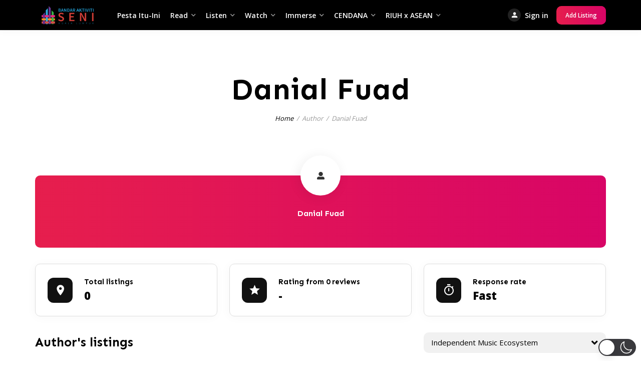

--- FILE ---
content_type: text/css
request_url: https://baskl.com.my/wp-content/themes/brikk/assets/dist/css/main.css?ver=1.4.5
body_size: 16471
content:
:root{--name:#000;--bg-f1:#f1f1f1;--bg-f5:#f5f5f5;--bg-d:#ddd;--bg-2:#222;--bg-3:#333;--bg-4:#444;--bg-black:#000;--bg-white:#fff;--border:#ddd;--field-bg:#f1f1f1;--field-white:#fff;--field-black:#000;--field-text:#111;--field-disabled-bg:#f1f1f1;--field-disabled-text:#bbb;--field-placeholder:#666;--field-shadow:inset 0 0 0 1px #111,0 3px 8px 0 rgba(0,0,0,0.1);--field-repeater-row:#f1f1f1;--field-repeater-row-expand:#222;--field-repeater-content-shadow:0 0 15px 0 rgba(0,0,0,0.08)}.wp-block-cover,.wp-block-cover-image{height:auto;margin-bottom:1.5rem}.wp-block-cover .wp-block-cover-text{font-size:24px;font-weight:700;color:#fff!important}@media (max-width:991.98px){.wp-block-cover .wp-block-cover-text{font-size:20px}}@media (max-width:767.98px){.wp-block-cover .wp-block-cover-text{font-size:16px}}.wp-block-button__link{margin-top:.75rem;margin-bottom:.75rem;background-color:var(--main);font-weight:600;font-size:15px}.is-style-squared .wp-block-button__link{border-radius:0}.is-style-outline .wp-block-button__link{border-color:var(--main);color:var(--main)}.wp-block-gallery{margin-bottom:1.5rem}.wp-block-quote,blockquote{position:relative;font-style:normal;padding:0 0 0 1.25rem;border-left:1px solid var(--main)}.wp-block-quote.is-large,.wp-block-quote.is-style-large,blockquote.is-large,blockquote.is-style-large{padding-left:0;border-left:0}.wp-block-quote.is-large p,.wp-block-quote.is-style-large p,blockquote.is-large p,blockquote.is-style-large p{font-size:30px;font-weight:800;font-style:normal}.wp-block-pullquote:before{content:"\201D";display:block;height:50px;width:50px;margin:0 auto 1.5rem;font-size:55px;font-weight:500;line-height:73px;text-align:center;background:#f5f5f5;color:var(--main);border-radius:50%}.wp-block-pullquote blockquote{padding-left:0;border-left:0;margin:0}.wp-block-pullquote blockquote p{font-size:30px;font-weight:800;margin-bottom:15px}.wp-block-pullquote.is-style-solid-color{position:relative;margin-top:4rem}.wp-block-pullquote.is-style-solid-color:before{position:absolute;top:0;left:50%;transform:translate(-50%,-50%)}.wp-block-pullquote.is-style-solid-color blockquote{max-width:none;padding-left:3rem;padding-right:3rem;text-align:center}.has-drop-cap:first-letter{display:inline-block;color:var(--main);font-size:5.1em;font-weight:800!important;margin:.05rem .5rem 0 0}.wp-block-file{align-items:center;display:flex;flex-wrap:wrap;justify-content:space-between}.wp-block-file a{text-decoration:none;font-weight:700}.wp-block-archives{list-style:none;margin:0 0 1.5rem}.wp-block-archives li a{padding:4px 0;text-decoration:none;font-weight:800}.wp-block-latest-comments{margin:0 0 1.5rem}.wp-block-latest-comments .wp-block-latest-comments__comment-excerpt,.wp-block-latest-comments .wp-block-latest-comments__comment-meta{margin-left:0!important}.wp-block-latest-comments .wp-block-latest-comments__comment-author,.wp-block-latest-comments .wp-block-latest-comments__comment-link{text-decoration:none;font-weight:700}.wp-block-latest-posts{margin:0 0 1.5rem}.wp-block-latest-posts li{margin:5px 0}.wp-block-latest-posts li a{text-decoration:none;font-weight:700;font-size:17px}.wp-block-latest-posts.is-grid li{padding:1rem 0;border-top:3px solid #eee}.wp-block-search{margin-bottom:1.5rem}.wp-block-search .wp-block-search__label{margin-bottom:1rem}.wp-block-search .wp-block-search__input{border:1px solid #ddd}.wp-block-search .wp-block-search__button{display:inline-block;padding:5px 12px;margin:0 0 0 1rem;background:#cd2653;color:#fff;border:0;font-size:16px;font-weight:600;line-height:32px;text-align:center;text-decoration:none;border-radius:0;cursor:pointer}.wp-block-group{margin-bottom:1.5rem}.wp-block-group.has-background{padding:1.5rem}.wp-block-group.has-background p:last-child{margin-bottom:0}.post-nav-links{display:block;clear:both;margin:1.5rem 0;font-size:18px;font-weight:700}.post-nav-links:before{content:"";clear:both}.post-nav-links a,.post-nav-links span{margin:0 .5rem;text-decoration:none}code{background-color:#f1f1f1;padding:.4rem .6rem;border-radius:3px}ins{text-decoration:underline;background-color:inherit}table{border:1px solid #ddd;border-bottom:0;border-collapse:collapse;margin:0 0 1.5rem}table td,table th{padding:.5rem 1rem;border-bottom:1px solid #ddd;text-align:left}table.brk-no-style{width:auto;margin-left:-1rem;margin-right:-1rem;border:0}@media (max-width:991.98px){table.brk-no-style{margin-left:-.5rem;margin-right:-.5rem}}table.brk-no-style td,table.brk-no-style th{padding-left:1rem;padding-right:1rem;border-bottom:0}@media (max-width:991.98px){table.brk-no-style td,table.brk-no-style th{padding-left:.5rem;padding-right:.5rem}}input[type=email],input[type=number],input[type=password],input[type=tel],input[type=text],input[type=url],select,textarea{width:100%;border:1px solid #ddd;line-height:22px;height:42px;padding:10px;border-radius:6px}textarea{height:120px}input[type=submit]{border:0;line-height:42px;padding:0 20px;background:linear-gradient(90deg,var(--main),var(--main-shade));color:#fff;font-size:15px;font-weight:700;margin:.5rem 0;border-radius:50px;cursor:pointer}@media (min-width:1025px){input[type=submit]:hover{background:linear-gradient(90deg,var(--minor),var(--minor-shade))}}.comments-area{max-width:727px;margin:3.5rem auto 1rem}@media (max-width:991.98px){.comments-area{max-width:none}}.comments-area .comment{padding-top:1.5rem;margin-top:1.5rem;border-top:1px solid #ddd}.comments-area a{text-decoration:none}.comments-area .comments-title{font-size:26px;margin-bottom:1.5rem}.comments-area .comment-reply-title{font-size:22px;margin-bottom:1.5rem}.comments-area .comment-reply-title a{display:inline-block;font-family:var(--font-body);line-height:20px;padding:3px 9px;background-color:#111;color:#fff;border-radius:50px;font-size:12px}.comments-area .comment-list{margin:0;list-style:none}.comments-area .comment-author .brk-comment-meta{display:flex;align-items:center}.comments-area .comment-author .brk-comment-meta .brk-dummy-image{width:58px;height:58px;line-height:58px;padding:0;margin-right:1.5rem;border-radius:50%;background-color:#f1f1f1;color:#999}@media (max-width:767.98px){.comments-area .comment-author .brk-comment-meta .brk-dummy-image{width:32px;height:32px;line-height:32px}}.comments-area .comment-author .brk-comment-meta .brk-dummy-image i{font-size:15px}@media (max-width:767.98px){.comments-area .comment-author .brk-comment-meta .brk-dummy-image i{font-size:11px}}.comments-area .comment-author .brk-comment-meta .brk-comment-name p{margin-bottom:0}.comments-area .comment-author .brk-comment-meta .brk-comment-name a{font-weight:700;font-size:16px}.comments-area .comment-author .brk-comment-meta .brk-comment-name .brk--name{font-size:16px;font-weight:500}.comments-area .comment-author .brk-comment-meta .brk--date{color:#999;font-size:14px}.comments-area .comment-author img{margin-right:1.5rem;border-radius:50%}.comments-area .comment-author .fn{font-weight:400}.comments-area .comment-awaiting-moderation,.comments-area .comment-content{display:block;padding-left:calc(58px + 1.5rem);margin-top:1rem}@media (max-width:767.98px){.comments-area .comment-awaiting-moderation,.comments-area .comment-content{padding-left:calc(32px + 1.5rem)}}.comments-area .children{margin:0 0 0 2.5rem;list-style:none}@media (max-width:767.98px){.comments-area .children{margin-left:0}}.comments-area .reply{padding-left:calc(58px + 1.5rem);color:#111}@media (max-width:767.98px){.comments-area .reply{padding-left:calc(32px + 1.5rem)}}.comments-area .reply .comment-reply-link{display:inline-block;color:inherit;text-decoration:none;text-transform:uppercase;letter-spacing:1px;font-size:13px}.comments-area .reply i{color:inherit;margin-right:.5rem}.comments-area .no-comments{margin:2rem 0 0;padding:.75rem 1rem;background-color:#f9f1f1;color:#da4081;border-radius:6px;font-weight:700}.comments-area .brk-pingback .comment-content{padding-left:0;font-size:15px}.comment-respond{padding-top:1.5rem;margin:1.5rem 0 0;border-top:1px solid #ddd}.comment-respond .comment-reply-title{display:flex;align-items:center;font-size:19px;margin-bottom:1rem}.comment-respond .comment-reply-title small{margin-left:1rem}.comment-respond .comment-notes{color:#999}.comment-respond .brk-comment-reply-wrapper{display:grid;grid-template-columns:repeat(3,1fr);grid-gap:18px}@media (max-width:767.98px){.comment-respond .brk-comment-reply-wrapper{grid-template-columns:repeat(1,1fr)}}.comment-respond .comment-form-cookies-consent input{margin-right:.5rem}.comment-respond .comment-form-cookies-consent label{display:inline;font-weight:400;line-height:150%}.comment-respond .form-submit{text-align:center}.comments-area label{display:block;margin-bottom:1rem;font-weight:700}.pingback,.trackback{font-size:18px;margin:0 0 1.5rem}body{font-family:var(--font-body);font-size:15px;line-height:1.5;color:#111}h1,h2,h3,h4,h5,h6{font-family:var(--font-heading);line-height:150%;margin:0 0 .7rem;font-weight:700}h1{font-size:3.25rem}h2{font-size:2.75rem}h3{font-size:2.25rem}h4{font-size:1.5rem}h5{font-size:1rem}h6{font-size:.75rem}@media (max-width:991.98px){h1{font-size:1.75rem}h2{font-size:1.5rem}h3{font-size:1.25rem}h4{font-size:1rem}h5{font-size:.75rem}h6{font-size:.5rem}}p{margin:0 0 1.5rem}a{color:var(--main)}.brk-font-heading{font-family:var(--font-heading)}.brk-dump{width:100%;padding:15px;margin:0 0 20px;font-size:15px;background-color:#f1f1f1;color:#333;border-radius:5px}.brk-hidden{display:none}.brk-transition{transition:all .3s}.brk-no-transition{transition:none}.brk-no-pointer{pointer-events:none}.brk-no-select{-webkit-user-select:none;-moz-user-select:none;-ms-user-select:none;user-select:none}.brk-ellipsis{display:block;width:100%;white-space:nowrap;text-overflow:ellipsis;overflow:hidden}.brk-none{display:none!important}.brk-block{display:block!important}.brk-inline{display:inline!important}.brk-inline-block{display:inline-block!important}.brk-opacity-10{opacity:.1}.brk-opacity-20{opacity:.2}.brk-opacity-30{opacity:.3}.brk-opacity-40{opacity:.4}.brk-opacity-50{opacity:.5}.brk-text-left{text-align:left}.brk-text-center{text-align:center}.brk-text-right{text-align:right}.brk-weight-400{font-weight:400!important}.brk-weight-500{font-weight:500!important}.brk-weight-600{font-weight:600!important}.brk-weight-700{font-weight:700!important}.brk-weight-800{font-weight:800!important}.brk-text-uppercase{text-transform:uppercase}.brk-text-black{color:#111}.brk-text-white{color:#fff}.brk-no-wrap{white-space:nowrap}.brk-w-100{width:100%!important}.brk-ml-auto{margin-left:auto!important}.brk-mr-auto{margin-right:auto!important}.brk-m-0{margin:0!important}.brk-mt-0{margin-top:0!important}.brk-mt-1{margin-top:.5rem!important}.brk-mt-2{margin-top:1rem!important}.brk-mt-3{margin-top:1.5rem!important}.brk-mt-4{margin-top:2rem!important}.brk-mt-5{margin-top:2.5rem!important}.brk-mt-6{margin-top:3rem!important}.brk-mr-0{margin-right:0!important}.brk-mr-1{margin-right:.5rem!important}.brk-mr-2{margin-right:1rem!important}.brk-mr-3{margin-right:1.5rem!important}.brk-mr-4{margin-right:2rem!important}.brk-mr-5{margin-right:2.5rem!important}.brk-mr-6{margin-right:3rem!important}.brk-mb-0{margin-bottom:0!important}.brk-mb-1{margin-bottom:.5rem!important}.brk-mb-2{margin-bottom:1rem!important}.brk-mb-3{margin-bottom:1.5rem!important}.brk-mb-4{margin-bottom:2rem!important}.brk-mb-5{margin-bottom:2.5rem!important}.brk-mb-6{margin-bottom:3rem!important}.brk-ml-0{margin-left:0!important}.brk-ml-1{margin-left:.5rem!important}.brk-ml-2{margin-left:1rem!important}.brk-ml-3{margin-left:1.5rem!important}.brk-ml-4{margin-left:2rem!important}.brk-ml-5{margin-left:2.5rem!important}.brk-ml-6{margin-left:3rem!important}.brk-p-0{padding:0!important}.brk-flex{display:flex!important}.brk-flex-wrap{flex-wrap:wrap!important}.brk-flex-column{flex-direction:column!important}.brk-justify-start{justify-content:start!important}.brk-justify-center{justify-content:center!important}.brk-justify-space{justify-content:space-between!important}.brk-justify-end{justify-content:end!important}.brk-flex--full{display:flex;flex-direction:column;flex:1}.brk-align-stretch{align-items:stretch}.brk-align-start{align-items:flex-start}.brk-align-center{align-items:center}.brk-align-end{align-items:flex-end}.brk-flex-1{flex:1}.brk-alert-error{width:100%;padding:8px 13px;margin:.75rem 0;background-color:red;color:#fff;font-size:15px;border-radius:3px}.brk-alert-error ul{margin:0;padding:0;list-style:none}.brk-alert-error ul li{display:block;margin:0;font-weight:700}.brk-scrollbar::-webkit-scrollbar{width:7px}.brk-scrollbar::-webkit-scrollbar-track{background:#f1f1f1}.brk-scrollbar::-webkit-scrollbar-thumb{background:#000;border-radius:10px}.brk-scrollbar::-webkit-scrollbar-thumb:hover{background:#444}.brk-relative{position:relative}@-webkit-keyframes reploader{0%,80%,to{opacity:0}40%{opacity:1}}@keyframes reploader{0%,80%,to{opacity:0}40%{opacity:1}}@-webkit-keyframes pulse{0%{opacity:1;transform:scale(1)}80%{opacity:0;transform:scale(2.5)}to{opacity:0;transform:scale(5)}}@keyframes pulse{0%{opacity:1;transform:scale(1)}80%{opacity:0;transform:scale(2.5)}to{opacity:0;transform:scale(5)}}.woocommerce-account{background-color:#f7f7f7}.woocommerce-account .brk-mobile-header{background-color:#fff}.woocommerce-account .brk-container{margin-top:0}.woocommerce-account .brk-site-header{padding-left:1.5rem;padding-right:1.5rem}.woocommerce-account .brk-page-title{padding-top:3rem}.woocommerce-account .woocommerce-MyAccount-navigation{width:100%;float:none;margin-bottom:4rem}.woocommerce-account .woocommerce-MyAccount-navigation ul{display:flex;justify-content:center;margin:0;list-style:none}.woocommerce-account .woocommerce-MyAccount-navigation a{display:block;text-decoration:none}.woocommerce-account .woocommerce-MyAccount-content{width:100%;float:none}.brk-account-heading{margin:2.5rem 0}.brk-account-heading .brk--title{font-size:30px;margin-bottom:0}@media (max-width:991.98px){.brk-account-heading .brk--title{font-size:27px;font-size:25px}}@media (max-width:1199.98px){.brk-account-heading{text-align:center}}@media (max-width:767.98px){.brk-account-heading{margin:1.5rem 0}}.woocommerce-edit-account .brk-page-content{max-width:600px;margin:0 auto}.brk-account-footer{padding:20px 0;margin-top:0;font-size:14px;line-height:20px;color:#777}@media (max-width:1199.98px){.brk-account-footer{padding:1rem 0;margin-top:0}}.brk-is-account-bar{padding-left:70px}@media (max-width:1199.98px){.brk-is-account-bar{padding-left:0}}.brk-account-bar{position:fixed;top:57px;bottom:0;left:0;display:flex;flex-direction:column;width:70px;z-index:1}@media (max-width:1199.98px){.brk-account-bar{display:none}}.brk-account-nav,.brk-account-nav ul{flex:1;display:flex;flex-direction:column}.brk-account-nav ul{flex-wrap:wrap;margin:0;list-style:none;background-color:#fff;border-right:1px solid #eee}.brk-account-nav li.is-active a{color:var(--main)}@media (min-width:1025px){.brk-account-nav li:hover a{color:var(--main)}}.brk-account-nav a{position:relative;display:block;padding:10px 15px;text-decoration:none;color:#111;font-weight:700;font-size:21px;line-height:36px;text-indent:-9999;text-align:center}.brk-account-nav a i{text-indent:0}.brk-account-nav a span{position:absolute;top:50%;left:100%;transform:translate(-50%,-50%);transition:all .15s;padding:0 15px;background-color:rgba(0,0,0,.9);color:#fff;font-size:13px;line-height:36px;white-space:nowrap;border-radius:0 6px 6px 0;pointer-events:none;opacity:0;z-index:-1}@media (min-width:1025px){.brk-account-nav a:hover span{transform:translateY(-50%);opacity:1}}.brk-account-nav li.woocommerce-MyAccount-navigation-link--customer-logout a span{background-color:var(--main)}.rz-boxes .rz-box .rz--content table{border:0}.rz-boxes .rz-box .rz--content table td{padding:0;border:0}.woocommerce .woocommerce-error,.woocommerce .woocommerce-info,.woocommerce .woocommerce-message{padding:1rem 1.25rem;margin:0 0 2em;border:0;background-color:#fff;color:#111;font-weight:700;border-radius:10px;font-size:14px;box-shadow:-2px 2px 6px rgba(0,0,0,.025),inset 0 0 0 1px rgba(0,0,0,.08)}.woocommerce .woocommerce-error:before,.woocommerce .woocommerce-info:before,.woocommerce .woocommerce-message:before{content:none}.woocommerce .woocommerce-error.woocommerce-error,.woocommerce .woocommerce-info.woocommerce-error,.woocommerce .woocommerce-message.woocommerce-error{background-color:#fcf6f6;color:#e61e4d}.woocommerce .woocommerce-error.woocommerce-info,.woocommerce .woocommerce-info.woocommerce-info,.woocommerce .woocommerce-message.woocommerce-info{background-color:#f6f6fc}.woocommerce .woocommerce-error .button,.woocommerce .woocommerce-info .button,.woocommerce .woocommerce-message .button{float:none;text-decoration:underline;line-height:inherit;padding:0;background:transparent!important;background-color:transparent!important;color:var(--main)!important;border-radius:0}@media (max-width:767.98px){.woocommerce .woocommerce-error .button,.woocommerce .woocommerce-info .button,.woocommerce .woocommerce-message .button{float:none}}@media (min-width:1025px){.woocommerce .woocommerce-error .button:hover,.woocommerce .woocommerce-info .button:hover,.woocommerce .woocommerce-message .button:hover{color:var(--main)}}.woocommerce table.shop_table{border-spacing:0;background-color:#fff;border:0;border-radius:10px;box-shadow:-2px 2px 6px rgba(0,0,0,.025),inset 0 0 0 1px rgba(0,0,0,.08)}.woocommerce table.shop_table td,.woocommerce table.shop_table th{padding:1.5rem;border:0;border-top:1px solid #ddd}@media (max-width:575.98px){.woocommerce table.shop_table td,.woocommerce table.shop_table th{padding:1rem}}.woocommerce table.shop_table .order-total td,.woocommerce table.shop_table .order-total th{border:0;background-color:#f5f5f5}.woocommerce table.shop_table .order-total td:first-child{border-bottom-left-radius:10px}.woocommerce table.shop_table .order-total td:last-child{border-bottom-right-radius:10px}@media (max-width:575.98px){.woocommerce table.shop_table .rz--empty{display:none}}.woocommerce table.shop_table th{border:0}.woocommerce table.shop_table a{font-weight:700;text-decoration:none;font-family:var(--font-heading)}.woocommerce table.shop_table a:hover{color:#000}.woocommerce table.shop_table .woocommerce-button{padding:10px 15px;background:linear-gradient(90deg,var(--main),var(--main-shade));color:#fff;border-radius:50px}.woocommerce-column__title,.woocommerce-order-details__title{font-size:24px;margin-bottom:1.5rem}.woocommerce .woocommerce-customer-details,.woocommerce .woocommerce-order-details,.woocommerce .woocommerce-order-downloads{margin-bottom:1.5rem}.woocommerce-MyAccount-content .woocommerce-Address-title{display:flex;align-items:center;justify-content:space-between}.woocommerce-MyAccount-content .woocommerce-Address-title:after,.woocommerce-MyAccount-content .woocommerce-Address-title:before{content:none!important}@media (max-width:767.98px){.woocommerce-MyAccount-content .woocommerce-Address-title{margin-bottom:1.25rem}}.woocommerce-MyAccount-content h3{font-size:24px}@media (max-width:767.98px){.woocommerce-MyAccount-content h3{font-size:17px;margin:0}}.woocommerce-MyAccount-content ins,.woocommerce-MyAccount-content mark{display:inline-block;background-color:var(--main);color:#fff;padding:0 7px;margin:0 3px 5px;border-radius:5px;line-height:182%}.woocommerce .woocommerce-customer-details address{padding:0;border:0;font-size:15px;line-height:180%}.woocommerce .col2-set .col-1,.woocommerce .col2-set .col-2{padding:1.5rem;background-color:#fff;border:0;box-shadow:-2px 2px 8px rgba(0,0,0,.03),inset 0 0 0 1px rgba(0,0,0,.08);border-radius:10px}.woocommerce-checkout .col2-set .col-1,.woocommerce-checkout .col2-set .col-2{box-shadow:-3px 3px 15px 0 rgba(0,0,0,.07),inset 0 0 0 1px rgba(0,0,0,.1)}.woocommerce-page form .form-row-first,.woocommerce-page form .form-row-last,.woocommerce form .form-row-first,.woocommerce form .form-row-last{width:49%}.woocommerce-page form .form-row label,.woocommerce form .form-row label{display:block;font-size:14px;color:#999;margin-bottom:.5rem}.woocommerce .select2-container .select2-selection--single .select2-selection__rendered{line-height:46px}.woocommerce .select2-container .select2-selection--single{height:46px}.select2-search__field{line-height:100%!important}.woocommerce form .form-row input.input-text,.woocommerce form .form-row textarea{width:100%;max-width:100%;height:46px;padding:9px 15px;margin:0;background-color:#fff;box-shadow:inset 0 0 0 1px #ddd;border-radius:10px;box-shadow:none}.woocommerce form .form-row textarea{min-height:90px}.woocommerce form .form-row{padding-left:0;padding-right:0}.woocommerce #respond input#submit,.woocommerce-account .addresses .title .edit,.woocommerce a.button,.woocommerce button.button,.woocommerce input.button{transition:all .3s;display:inline-block;padding:10px 20px;margin:0;font-size:15px;line-height:21px;border:0;font-weight:800;border-radius:10px;text-decoration:none;background:linear-gradient(90deg,var(--main),var(--main-shade))!important;color:#fff!important;cursor:pointer}@media (max-width:767.98px){.woocommerce #respond input#submit,.woocommerce-account .addresses .title .edit,.woocommerce a.button,.woocommerce button.button,.woocommerce input.button{padding:7px 16px;line-height:19px}}.woocommerce #respond input#submit[disabled],.woocommerce-account .addresses .title .edit[disabled],.woocommerce a.button[disabled],.woocommerce button.button[disabled],.woocommerce input.button[disabled]{background:#ddd!important;color:#888!important}.woocommerce .woocommerce-Address{margin-bottom:1.25rem}.woocommerce .edit-account .rz-form-group,.woocommerce .woocommerce-address-fields .rz-form-group{padding:0;margin:3px 0}.woocommerce .edit-account .rz-image-preview .rz-file-name a,.woocommerce .woocommerce-address-fields .rz-image-preview .rz-file-name a{background-color:#fff}.woocommerce .edit-account .button,.woocommerce .woocommerce-address-fields .button{margin-top:1.5rem}.woocommerce .edit-account fieldset,.woocommerce .woocommerce-address-fields fieldset{border:0;padding:0;margin:1rem 0}.woocommerce .edit-account fieldset legend,.woocommerce .woocommerce-address-fields fieldset legend{display:block;margin:1rem 0;font-weight:700}.woocommerce .edit-account em,.woocommerce .woocommerce-address-fields em{display:block;margin:1rem 0 0;color:#999;font-style:normal}.woocommerce .show-password-input{display:none!important}.woocommerce .woocommerce-password-strength{margin:1rem 0;padding:7px .5em;border-radius:10px}.woocommerce-loop-product__title{color:#000}.woocommerce ul.products li.product a img{border-radius:10px;box-shadow:-3px 3px 14px rgba(0,0,0,.1)}.woocommerce ul.products li.product .onsale{top:12px;right:12px;padding:3px 11px;margin:0;min-width:0;min-height:0;line-height:20px;border-radius:50px;background:linear-gradient(90deg,var(--main),var(--main-shade))}.woocommerce ul.products li.product .price{font-weight:700;font-size:20px}.brk-wc-image{position:relative}.brk-wc-image .brk-wc-price{position:absolute;bottom:12px;left:12px;padding:3px 11px;margin:0;min-width:0;min-height:0;line-height:20px;border-radius:50px;background-color:#fff;color:#111;font-weight:700;font-size:13px}.brk-wc-image .brk-wc-price ins{text-decoration:none}.woocommerce ul.products.columns-3{display:flex;flex-wrap:wrap;margin:-.75rem}.woocommerce ul.products.columns-3 li.product{flex:0 1 33.3334%;max-width:33.3334%;padding:.75rem;margin:0}@media (max-width:991.98px){.woocommerce ul.products.columns-3 li.product{flex:0 1 50%;max-width:50%}}@media (max-width:767.98px){.woocommerce ul.products.columns-3 li.product{flex:0 1 100%;max-width:100%}}.woocommerce ul.products.columns-3 li.product>a{position:relative;display:block}.woocommerce div.product{margin-top:3rem}@media (max-width:767.98px){.woocommerce div.product{margin-top:1rem}}.woocommerce div.product .product_title{font-size:30px}@media (max-width:991.98px){.woocommerce div.product .product_title{font-size:24px}}@media (max-width:767.98px){.woocommerce div.product .product_title{font-size:16px}}.woocommerce div.product div.images .woocommerce-product-gallery__wrapper{margin:-10px}.woocommerce div.product div.images .woocommerce-product-gallery__wrapper .woocommerce-product-gallery__image{margin:10px}.woocommerce div.product div.images .woocommerce-product-gallery__wrapper .woocommerce-product-gallery__image:nth-child(n+2){width:calc(25% - 20px)}.woocommerce div.product div.images img{border-radius:10px}.woocommerce div.product p.price,.woocommerce div.product span.price{margin-bottom:1rem;color:#000;font-size:26px;font-family:var(--font-heading);font-weight:800}.woocommerce div.product p.price del,.woocommerce div.product span.price del{font-weight:800;opacity:.7}.woocommerce div.product p.price ins,.woocommerce div.product span.price ins{font-weight:800;text-decoration:none}.woocommerce div.product .quantity .qty{padding:10px;line-height:19px}.woocommerce div.product form.cart .button{margin-left:1rem}.woocommerce div.product form.cart .group_table td{vertical-align:middle}.woocommerce div.product .woocommerce-tabs{padding:0;margin:0}.woocommerce div.product .woocommerce-tabs h2{font-size:26px;margin-bottom:1.75rem}@media (max-width:767.98px){.woocommerce div.product .woocommerce-tabs h2{font-size:19px}}.woocommerce div.product .woocommerce-tabs ul.tabs{padding:0;margin:0 -10px 1rem}.woocommerce div.product .woocommerce-tabs ul.tabs:before{content:none}.woocommerce div.product .woocommerce-tabs ul.tabs li{padding:10px;margin:0;border:0;background:transparent;background-color:transparent;border-radius:0}.woocommerce div.product .woocommerce-tabs ul.tabs li:after,.woocommerce div.product .woocommerce-tabs ul.tabs li:before{content:none}.woocommerce div.product .woocommerce-tabs ul.tabs li a{display:block;color:#000!important}.woocommerce div.product .woocommerce-tabs ul.tabs li.active a{position:relative}.woocommerce div.product .woocommerce-tabs ul.tabs li.active a:after{position:absolute;right:0;bottom:0;left:0;content:"";height:2px;background-color:#111}.woocommerce #review_form #respond p{margin:1rem 0}.woocommerce #review_form #respond textarea{margin:1rem 0 0;border-radius:10px}.woocommerce table.shop_attributes{border-top:1px solid #ddd}.woocommerce table.shop_attributes td,.woocommerce table.shop_attributes th{padding:1rem 0;border-bottom:1px solid #ddd;font-style:normal}.woocommerce #reviews #comments ol.commentlist .bypostauthor{border:0}.woocommerce #reviews #comments ol.commentlist li .comment-text{padding:1.5rem 1.5rem 0;border-radius:10px;border-color:#ddd}.woocommerce #reviews #comments ol.commentlist li .comment-text p{margin:0 0 1.5rem}.woocommerce #reviews #comments ol.commentlist li img.avatar{border-radius:50%;border:0;padding:0}#customer_details h3{font-size:26px}@media (max-width:991.98px){#customer_details h3{font-size:20px;font-weight:600}}#customer_details .input-text{background-color:#f1f1f1;border:0}.woocommerce form .form-row-first,.woocommerce form .form-row-last{widtH:50%}.woocommerce form .form-row-first{padding-right:.75rem}.woocommerce form .form-row-last{padding-left:.75rem}#order_review_heading{font-size:26px;margin:2rem 0}.woocommerce-cart table.cart .product-thumbnail{width:160px}.woocommerce-cart table.cart .product-thumbnail a{display:block}.woocommerce-cart table.cart .product-thumbnail img{width:100%;margin:.5rem 0;border-radius:10px;vertical-align:top}.woocommerce-cart table.cart .product-thumbnail .remove{position:absolute;top:50%;right:-13px;transition:all .3s;margin-top:-13px;font-size:26px;background:var(--main-shade);color:#fff!important}.woocommerce-cart table.cart .product-thumbnail .remove:hover{background:#111!important;color:#fff!important}.woocommerce .cart_totals{width:100%!important;float:none!important}.woocommerce .cart_totals h2{font-size:26px;margin:2rem 0;text-align:center}.woocommerce .cart_totals table{margin-bottom:2rem!important}#customer_details .col-1,#customer_details .col-2{float:none;width:100%;margin:1.5rem 0}@media (max-width:575.98px){#customer_details .col-1,#customer_details .col-2{padding:1.25rem;margin:1.5rem 0}}#customer_details .col-2{margin-bottom:0}@media (max-width:991.98px){#customer_details .col-2{margin-bottom:2rem}}@media (max-width:575.98px){#customer_details .col-2{margin-bottom:1.5rem}}.brk-table-checkout{margin-bottom:0!important;border:0;font-family:var(--font-heading);border-radius:10px;box-shadow:-3px 3px 15px 0 rgba(0,0,0,.07),inset 0 0 0 1px rgba(0,0,0,.1)}@media (max-width:575.98px){.brk-table-checkout thead{display:none}}.brk-table-checkout tr:last-child td{border-bottom:0}@media (max-width:575.98px){.brk-table-checkout tr{display:block}}.brk-table-checkout td,.brk-table-checkout th{padding:1.5rem;border:0;border-bottom:1px solid #ddd}@media (max-width:575.98px){.brk-table-checkout td,.brk-table-checkout th{display:block;padding:1.25rem}}.brk-table-checkout .variation{margin:0}.brk-table-checkout .product-name{font-weight:700;padding-left:0}@media (max-width:575.98px){.brk-table-checkout .product-name{padding-top:0;padding-left:1.25rem}}.brk-table-checkout .product-quantity{font-size:18px}.brk-table-checkout .product-image .brk--image{position:relative;border-radius:10px;max-width:89px}@media (max-width:575.98px){.brk-table-checkout .product-image .brk--image{max-width:100px}}.brk-table-checkout .product-image .brk--image .brk--remove{position:absolute;top:0;right:0;transform:translate(50%,-50%);width:26px;height:26px;line-height:26px;border-radius:50%;font-size:13px;text-align:center;background-color:#fff;color:var(--main);z-index:1}.brk-table-checkout .product-image .brk--image .brk--remove i{line-height:26px}@media (min-width:1025px){.brk-table-checkout .product-image .brk--image .brk--remove:hover{color:#111}}.brk-table-checkout .product-image .brk--icon{position:absolute;top:0;right:0;bottom:0;left:0;background-color:rgba(0,0,0,.5);border-radius:10px}.brk-table-checkout .product-image .brk--icon i{position:absolute;top:50%;left:50%;transform:translate(-50%,-50%);color:#fff;font-size:24px}@media (max-width:767.98px){.brk-table-checkout .product-image .brk--icon i{font-size:19px}}.brk-table-checkout .product-image img{width:100%;vertical-align:top;border-radius:10px}.brk-table-checkout .product-image .brk--dummy{display:block;width:100%;padding-top:100%;background-color:#333;border-radius:10px}.brk-table-checkout .product-total{font-weight:800}.brk-checkout-totals{display:flex;justify-content:space-between;align-items:center;padding:1rem 1.5rem;font-family:var(--font-heading);font-weight:700;margin:2rem 0;font-size:22px;background-color:#f5f5f5;border-radius:10px}@media (max-width:575.98px){.brk-checkout-totals{font-size:19px;padding:1rem 1.25rem}}.brk-checkout-totals .brk--label{font-size:15px}#order_review{position:-webkit-sticky;padding-top:1.75rem;margin-top:-1.75rem;position:sticky;top:57px;z-index:1}#order_comments{height:95px}.woocommerce-checkout #payment{background-color:#fff;border:3px solid #111;border-radius:10px;-webkit-user-select:none;-moz-user-select:none;-ms-user-select:none;user-select:none}.woocommerce-checkout #payment .woocommerce-notice{background-color:transparent;border:0;border-bottom:1px solid #ddd;box-shadow:none;border-radius:0;color:var(--main)}.woocommerce-checkout #payment div.form-row{padding:1.5rem;margin:0}.woocommerce-checkout #payment .button{width:100%;font-size:19px;line-height:34px;font-family:var(--font-heading);margin-bottom:0!important}@media (max-width:575.98px){.woocommerce-checkout #payment .button{font-size:17px;line-height:30px}}.woocommerce-checkout #payment ul.payment_methods{padding:0;border:0}.woocommerce-checkout #payment .wc_payment_method{padding:0;border-bottom:1px solid #ddd}.woocommerce-checkout #payment .wc_payment_method>input{display:none}.woocommerce-checkout #payment .wc_payment_method>label{position:relative;display:flex;align-items:center;flex-wrap:wrap;padding:1rem 1.5rem;font-family:var(--font-heading);font-weight:800;cursor:pointer}.woocommerce-checkout #payment .wc_payment_method>label img{display:none}@media (max-width:575.98px){.woocommerce-checkout #payment .wc_payment_method>label{padding:.5rem 1rem}}.woocommerce-checkout #payment .wc_payment_method>label:before{content:"\F111";width:auto;height:auto;border-radius:0;border:0;box-shadow:none;background:transparent;font-family:Font Awesome\ 5 Free;font-size:23px;margin-right:20px;font-weight:400;color:#aaa}.woocommerce-checkout #payment .wc_payment_method>input:checked+label:before{content:"\F192";color:#58dc4e}.woocommerce-checkout #payment .wc_payment_method div.payment_box{position:relative;padding:0;margin:0 0 1.5rem;border-radius:0;background-color:transparent;color:#000}.woocommerce-checkout #payment .wc_payment_method div.payment_box:before{content:none}.woocommerce-checkout #payment .wc_payment_method div.payment_box p{padding-left:68px;padding-right:1.5rem}@media (max-width:575.98px){.woocommerce-checkout #payment .wc_payment_method div.payment_box p{padding-left:60px}}.woocommerce-checkout #payment .wc_payment_method.payment_method_paypal .about_paypal,.woocommerce-checkout #payment .wc_payment_method.payment_method_paypal img{display:none}.woocommerce form .form-row{margin:0}.woocommerce form .form-row .required{width:8px;height:8px;background-color:#ffbaba;border-radius:50%;display:inline-block;vertical-align:middle;margin-bottom:2px;margin-left:4px;font-size:0}.woocommerce .checkout_coupon .input-text{background-color:#f1f1f1!important;border:0}.brk-signin-form{max-width:450px;margin:0 auto}.woocommerce-order-received .woocommerce-customer-details address{padding:1.5rem;background-color:#f9f9f9;border-radius:10px}.brk-thank-you{display:flex;flex-direction:column;align-items:center;padding:1.5rem;font-weight:800;max-width:600px;margin:0 auto 1.5rem;color:#27ce72;text-align:center;border-radius:10px}.brk-thank-you i{font-size:50px;margin-bottom:1.5rem}@media (max-width:575.98px){.brk-thank-you i{font-size:40px}}.brk-thank-you p{margin:0}.woocommerce ul.order_details{display:flex;flex-wrap:wrap;padding:1.5rem 1.5rem .5rem;margin:0 0 1.5rem;background-color:#f9f9f9;color:#777;border-radius:10px}.woocommerce ul.order_details li{flex:0 1 50%;float:none;padding:0;margin:0 0 1rem;border:0;font-size:15px;text-transform:none}.woocommerce ul.order_details li strong{font-size:inherit;margin-top:.5rem}.woocommerce .brk-quantity{display:flex}.woocommerce .brk-quantity .brk--input{flex:1;max-width:88px}.woocommerce .brk-quantity .brk--input .quantity{width:100%;margin:0!important}.woocommerce .brk-quantity .brk--input .qty{width:100%;min-width:80px;border-color:#aaa;border-top-right-radius:0;border-bottom-right-radius:0}.woocommerce .brk-quantity .brk--input .qty::-webkit-inner-spin-button,.woocommerce .brk-quantity .brk--input .qty::-webkit-outer-spin-button{-webkit-appearance:none}.woocommerce .brk-quantity .brk--actions{flex:0 0 43px;display:flex}.woocommerce .brk-quantity .brk--actions span{transition:all .3s;width:42px;height:42px;line-height:42px;background-color:var(--minor);color:#fff;text-align:center;font-size:12px;cursor:pointer}@media (min-width:1025px){.woocommerce .brk-quantity .brk--actions span:hover{background-color:var(--minor-shade)}}.woocommerce .brk-quantity .brk--actions .brk--minus{border-right:1px solid var(--minor-shade)}.woocommerce .brk-quantity .brk--actions .brk--plus{border-top-right-radius:6px;border-bottom-right-radius:6px}.woocommerce div.product form.cart .button{margin:1.5rem 0 0;width:100%;line-height:24px}.woocommerce div.product.product-type-simple form.cart{display:flex}@media (max-width:767.98px){.woocommerce div.product.product-type-simple form.cart{flex-wrap:wrap}.woocommerce div.product.product-type-simple form.cart .brk-quantity{justify-content:center}.woocommerce div.product.product-type-simple form.cart>*{flex:1 1 100%}}.woocommerce div.product.product-type-simple form.cart .button{margin:0 0 0 1.5rem}@media (max-width:767.98px){.woocommerce div.product.product-type-simple form.cart .button{margin:1.5rem 0 0}}.woocommerce div.product.product-type-variable .woocommerce-variation-price{margin-bottom:1rem}.woocommerce div.product.product-type-variable .reset_variations{font-size:15px;font-weight:700;margin-top:1rem;display:inline-block;text-decoration:none;border-bottom:1px solid var(--main)}@media (max-width:767.98px){.woocommerce div.product.product-type-variable .variations td{display:block;padding:.5rem 0}}.woocommerce div.product.product-type-grouped form.cart .button{margin-top:0}@media (max-width:767.98px){.woocommerce div.product.product-type-grouped form.cart .group_table td{display:block;padding:.5rem 0}}.woocommerce div.product.product-type-grouped .woocommerce-grouped-product-list-item .woocommerce-grouped-product-list-item__label a{font-weight:700;text-decoration:none}.woocommerce div.product.product-type-grouped .woocommerce-grouped-product-list-item .woocommerce-grouped-product-list-item__price{font-weight:700}.woocommerce div.product.product-type-grouped .woocommerce-grouped-product-list-item .woocommerce-grouped-product-list-item__price ins{text-decoration:none}.woocommerce div.product.product-type-external form.cart .button{margin:0}.woocommerce div.product .product_meta a{font-weight:700;text-decoration:none}.woocommerce table.my_account_orders .woocommerce-button{padding:6px 13px;font-size:14px;font-weight:600}.woocommerce .woocommerce-MyAccount-content .woocommerce-pagination{display:flex;flex-wrap:wrap;justify-content:space-between}body{padding-top:57px;color:#000}@media (max-width:1199.98px){body{padding-top:0;padding-bottom:64px}}body.brk-overlap-header{padding-top:0}body.admin-bar .brk-header{top:32px}@media (max-width:782px){body.admin-bar .brk-header{top:46px}}body.admin-bar .brk-account-bar{top:89px}a{transition:all .3s}@media (max-width:767.98px){.brk-container{margin-top:2rem}}.brk-hide-heading.elementor-page .brk-container,.brk-overlap-header .brk-container,.elementor-page .brk-container{margin-top:0}.brk-row,.elementor-section.elementor-section-boxed>.elementor-container{max-width:1140px}.brk-row{width:100%;margin:0 auto}@media (max-width:1199.98px){.brk-row{padding-left:1rem;padding-right:1rem}}.brk-elementor-row{width:100%;margin:0 auto}@media (max-width:1199.98px){.brk-elementor-row{padding-left:1rem;padding-right:1rem}}.brk-wide-page .brk-row{max-width:1600px}@media (max-width:1709.98px){.brk-wide-page .brk-row{padding-left:1rem;padding-right:1rem}}.brk-boxed{width:100%;max-width:700px;margin:0 auto}.brk-main{display:flex;flex-wrap:wrap;width:100%}.brk-main .brk-content{flex:1;min-width:0}.brk-main .brk-content a{font-weight:600}@media (max-width:991.98px){.brk-main .brk-content{flex:0 1 100%}}.brk-main .brk-sidebar{flex:0 1 calc(370px + 2.7rem);max-width:calc(370px + 2.7rem);padding-left:70px}@media (max-width:991.98px){.brk-main .brk-sidebar{flex:0 1 100%;padding-left:0}}.single-post .brk-page-content{max-width:727px;margin:0 auto 2rem}.single-post .brk-page-content img{border-radius:10px}@media (max-width:991.98px){.single-post .brk-page-content{max-width:none}}.rz-is-explore .brk-page-content{margin-bottom:0}.brk-page-content:after,.brk-page-content:before{content:"";display:block;width:100%;clear:both}.brk-section{position:relative}.brk-section.brk--full{display:flex;flex-direction:column;min-height:100vh}@media (max-width:1199.98px){.brk-section.brk--full{min-height:calc(100vh - 64px)}}.brk-section .brk--bg{background-size:cover;background-position:50%}.brk-section .brk--bg,.brk-section .brk--bg i{position:absolute;top:0;right:0;bottom:0;left:0}.brk-section>.brk-row{position:relative;z-index:1}.brk-section .brk-buttons{display:flex;justify-content:center;flex-wrap:wrap;margin:.5rem -.75rem}.brk-section .brk-buttons .brk--button{padding:.5rem .75rem}.brk-section .brk--heading .brk--title{display:block;margin-bottom:0;font-size:30px;font-weight:700;line-height:150%;font-family:var(--font-heading)}@media (max-width:1199.98px){.brk-section .brk--heading .brk--title{font-size:26px}}@media (max-width:575.98px){.brk-section .brk--heading .brk--title{font-size:21px}}.brk-section .brk--heading .brk--sub-title{display:block;margin:.75rem 0 0;font-size:15px;font-weight:600;font-family:var(--font-heading)}@media (max-width:767.98px){.brk-section .brk--heading .brk--sub-title{margin:0}}.brk-section .brk--heading a{text-decoration:none}.brk-section .brk--heading .brk--size-small{font-size:16px}.brk-section .brk--heading .brk--size-medium{font-size:24px}@media (max-width:575.98px){.brk-section .brk--heading .brk--size-medium{font-size:20px}}.brk-section .brk--heading .brk--size-large{font-size:30px}@media (max-width:991.98px){.brk-section .brk--heading .brk--size-large{font-size:24px}}@media (max-width:575.98px){.brk-section .brk--heading .brk--size-large{font-size:20px}}.brk-section .brk--heading .brk--size-xl{font-size:43px}@media (max-width:991.98px){.brk-section .brk--heading .brk--size-xl{font-size:28px}}@media (max-width:575.98px){.brk-section .brk--heading .brk--size-xl{font-size:22px}}.brk-section .brk--heading .brk--size-xxl{font-size:52px}@media (max-width:991.98px){.brk-section .brk--heading .brk--size-xxl{font-size:30px}}@media (max-width:575.98px){.brk-section .brk--heading .brk--size-xxl{font-size:22px}}.brk-section .brk--heading .brk--size-xxxl{font-size:64px}@media (max-width:991.98px){.brk-section .brk--heading .brk--size-xxxl{font-size:36px}}@media (max-width:575.98px){.brk-section .brk--heading .brk--size-xxxl{font-size:20px}}.rz-mod:first-child>.brk-section{margin-top:0}.rz-mod:last-child>.brk-section{margin-bottom:0}.brk-page-title{padding:3rem 0 4rem;text-align:center}@media (max-width:767.98px){.brk-page-title{padding:0 0 2rem}}.brk-page-title .brk--title{margin-bottom:1rem;font-size:60px;font-weight:700;line-height:110%;word-break:break-word}@media (max-width:1199.98px){.brk-page-title .brk--title{font-size:40px}}@media (max-width:767.98px){.brk-page-title .brk--title{margin-bottom:.5rem}}@media (max-width:575.98px){.brk-page-title .brk--title{font-size:28px}}.brk-breadcrumb ul{display:flex;justify-content:center;margin:0;list-style:none;font-size:13px;font-style:italic}.brk-breadcrumb ul li:after{content:"/";margin:0 3px;color:#999}.brk-breadcrumb ul li:last-child:after{content:none}.brk-breadcrumb ul li a{display:inline-block;margin:0 3px;color:var(--bg-black);text-decoration:none}.brk-breadcrumb ul li span{display:inline-block;margin:0 3px;color:#999}.brk-explore{display:flex;flex-wrap:wrap}.brk-explore .brk-explore-content{position:relative;flex:1;order:2;display:none;margin-top:0}@media (max-width:991.98px){.brk-explore .brk-explore-content{position:fixed;top:0;right:0;left:0;order:1;flex:0 1 100%;max-width:100%;height:calc(100vh - 170px);margin-top:0}}.brk-explore .brk-explore-content .brk--map{display:flex;flex-direction:column;position:-webkit-sticky;position:sticky;height:100vh;padding-top:57px;margin-top:-57px;top:0;overflow:hidden}@media (max-width:1199.98px){.brk-explore .brk-explore-content .brk--map{padding-top:0;margin-top:0}}@media (max-width:991.98px){.brk-explore .brk-explore-content .brk--map{position:absolute;top:0;right:0;bottom:0;left:0;height:auto}}.brk-explore .brk-explore-content .brk--map .brk--inner{position:relative;flex:1}.brk-explore .brk-explore-content .brk--map .brk--inner .rz-dynamic-map{position:absolute;top:0;right:0;bottom:0;left:0}.brk-explore .brk-explore-content .brk--map .brk--inner .rz-dynamic-map .rz-explore-map{position:absolute;top:0;right:0;bottom:0;left:0;height:auto;margin-bottom:0;border-radius:0}@media (max-width:1199.98px){.brk-explore .brk-explore-content .brk--map .brk--inner .rz-dynamic-map .rz-explore-map{margin-bottom:64px}}@media (max-width:991.98px){.brk-explore .brk-explore-content .brk--map .brk--inner .rz-dynamic-map .rz-explore-map{margin-bottom:0}}.brk-explore .brk-explore-sidebar{position:relative;flex:0 1 780px;max-width:780px;order:1;display:none}@media (max-width:1199.98px){.brk-explore .brk-explore-sidebar{flex:0 1 420px;max-width:420px}}@media (max-width:991.98px){.brk-explore .brk-explore-sidebar{order:2;flex:0 1 100%;max-width:100%;background-color:#fff;border-radius:30px 30px 0 0}}@media (min-width:992px){.rz-explore-type--map_x3 .brk-explore .brk-explore-sidebar{flex:0 1 50%;max-width:50%}.rz-explore-type--map_x3 .brk-explore .rz-listings .rz-listing-item{flex:0 1 33.3334%;max-width:33.3334%}}.rz-is-explore .brk-explore-content,.rz-is-explore .brk-explore-sidebar{display:block}.rz-marker.rz-marker-field,.rz-marker.rz-marker-icon{background:linear-gradient(90deg,var(--marker),var(--marker-shade));color:var(--marker-text)}.rz-marker.rz-marker-field.rz-marker-over,.rz-marker.rz-marker-icon.rz-marker-over{background:linear-gradient(90deg,var(--marker-active),var(--marker-active-shade));color:var(--marker-active-text)}.rz-explore-type--full .brk-explore-content{display:none!important}.rz-explore-type--full .brk-site-header{max-width:1600px;margin-left:auto;margin-right:auto}@media (max-width:1299.98px){.rz-explore-type--full .brk-site-header{max-width:100%}}.rz-explore-type--full .rz-taxonomy-heading .rz--inner{max-width:1600px;margin-left:auto;margin-right:auto}@media (max-width:1299.98px){.rz-explore-type--full .rz-taxonomy-heading .rz--inner{max-width:100%}}.rz-explore-type--full .rz-explore-listings{max-width:1600px;margin-left:auto;margin-right:auto}@media (max-width:1299.98px){.rz-explore-type--full .rz-explore-listings{max-width:100%}}.rz-explore-type--full .rz-search-filter--inline .rz--content{width:100%;max-width:1600px;margin-left:auto;margin-right:auto}.rz-explore-type--full .rz-search-filter--inline .rz--content .rz-form{max-width:970px}@media (max-width:1299.98px){.rz-explore-type--full .rz-search-filter--inline .rz--content{max-width:100%}}.rz-explore-type--full .brk-explore-sidebar{flex:1;max-width:100%}@media (max-width:991.98px){.rz-explore-type--full .brk-explore-sidebar{margin-top:1rem}}@media (max-width:767.98px){.rz-explore-type--full .brk-explore-sidebar{margin-top:2rem}}.rz-explore-type--full.rz-is-explore .brk-footer{display:block}@media (max-width:1299.98px){.rz-explore-type--full .rz-explore-listings .rz-listings[data-cols] .rz-listing-item{flex:0 1 33.333%;max-width:33.3333%}}@media (max-width:991.98px){.rz-explore-type--full .rz-explore-listings .rz-listings[data-cols] .rz-listing-item{flex:0 1 33.333%;max-width:33.3333%}}@media (max-width:767.98px){.rz-explore-type--full .rz-explore-listings .rz-listings[data-cols] .rz-listing-item{flex:0 1 100%;max-width:100%}}@media (max-width:991.98px){.rz-explore-type--map .brk-container,.rz-explore-type--map_x3 .brk-container{margin-top:0}}@media (max-width:991.98px){.rz-explore-type--map .brk-explore-sidebar,.rz-explore-type--map_x3 .brk-explore-sidebar{margin-top:calc(100vh - 250px)}}.rz-taxonomy-heading{border-bottom:1px solid var(--border)}.rz-taxonomy-heading .rz--inner{display:flex;align-items:center;padding:1.5rem}@media (max-width:991.98px){.rz-taxonomy-heading{display:none}}.rz-taxonomy-heading .rz--title{flex:1;padding-right:1rem}.rz-taxonomy-heading .rz--name{display:inline;font-size:40px;line-height:120%;font-weight:800}@media (max-width:1199.98px){.rz-taxonomy-heading .rz--name{font-size:30px}}.rz-taxonomy-heading .rz--action ul{margin:0;padding:0;list-style:none}.rz-taxonomy-heading .rz--action .rz--close{transition:all .3s;display:inline-block;height:35px;min-width:35px;padding:0 4px;background:linear-gradient(90deg,#000,#555);color:#fff;font-size:16px;line-height:35px;border-radius:50%;text-decoration:none;text-align:center}.rz-taxonomy-heading .rz--action .rz--close:hover{background-color:#111;color:#fff;box-shadow:inset 0 0 0 1px #111}.single-rz_listing .brk-container{margin-top:2rem}@media (max-width:1199.98px){.single-rz_listing .brk-container{margin-top:67px}}@media (max-width:991.98px){.single-rz_listing .rz-filter-tab .rz-tab-flyout,.single-rz_listing .rz-guests .rz--dropdown{bottom:0}}.routiz .rz-single-heading .rz-single-heading-rating .rz--rating{background:linear-gradient(90deg,var(--main),var(--main-shade))}.routiz .rz-single-heading .rz-single-heading-rating .rz--rating .rz-reviews-stat-num{color:#fff}.routiz .rz-author .rz--name a i,.routiz .rz-author .rz--name a span,.routiz .rz-comment-rating,.routiz .rz-reviews-stat-num{color:var(--main)}@media (max-width:1199.98px){.rz-single .rz-content{padding-right:15px}}.brk-cover-outer{margin-bottom:2rem}.brk-cover-outer .brk-lightbox-stack{display:none}@media (max-width:767.98px){.brk-cover-outer{margin-bottom:1.25rem}}.brk-cover{position:relative;margin:0 -4px;border-radius:10px;overflow:hidden}@media (max-width:767.98px){.brk-cover{flex-wrap:wrap}}.brk-cover:after{position:absolute;top:0;right:0;bottom:0;left:0;content:"";box-shadow:inset 0 0 0 5px var(--bg-white);border-radius:12px;pointer-events:none}.brk-cover .brk--images{display:grid;grid-template-columns:1fr;grid-template-rows:56vh}.brk-cover .brk--images[data-size="1"] .brk--image{grid-column:1/5;grid-row:1/3}.brk-cover .brk--images[data-size="2"]{grid-template-columns:repeat(2,1fr);grid-template-rows:repeat(1,56vh)}.brk-cover .brk--images[data-size="3"]{grid-template-columns:repeat(2,1fr);grid-template-rows:repeat(2,28vh)}.brk-cover .brk--images[data-size="3"] .brk--image:first-child{grid-column:1/2;grid-row:1/3}.brk-cover .brk--images[data-size="4"]{grid-template-columns:repeat(4,1fr);grid-template-rows:repeat(2,28vh)}.brk-cover .brk--images[data-size="4"] .brk--image:first-child{grid-column:1/3;grid-row:1/3}.brk-cover .brk--images[data-size="4"] .brk--image:last-child{grid-column:3/5}.brk-cover .brk--images[data-size="5"]{grid-template-columns:repeat(4,1fr);grid-template-rows:repeat(2,28vh)}.brk-cover .brk--images[data-size="5"] .brk--image:first-child{grid-column:1/3;grid-row:1/3}@media (max-width:991.98px){.brk-cover .brk--images{grid-template-columns:repeat(4,1fr)!important;grid-template-rows:auto!important}.brk-cover .brk--images .brk--image{grid-column:auto!important;grid-row:auto!important;padding-bottom:100%}.brk-cover .brk--images .brk--image:first-child{grid-column:1/5!important}}.brk-cover .brk--image{background-size:cover;background-position:50%;box-shadow:inset 0 0 0 4px var(--bg-white)}.brk-cover .brk--main{flex:0 1 50%}@media (max-width:767.98px){.brk-cover .brk--main{flex:0 1 100%}}.brk-cover .brk--thumbs{flex:0 1 50%;display:flex;flex-wrap:wrap}@media (max-width:767.98px){.brk-cover .brk--thumbs{flex:0 1 100%}}.brk-cover .brk--thumbs .brk--thumb{position:relative;flex:0 1 50%}@media (max-width:767.98px){.brk-cover .brk--thumbs .brk--thumb{flex:0 1 25%}}@media (max-width:767.98px){.brk-cover .brk--thumbs .brk--thumb .brk--image{padding-top:100%}}.brk-cover .brk--thumbs .brk--placeholder{background:linear-gradient(135deg,#444,#222);color:hsla(0,0%,100%,.2);font-size:30px}.brk-cover .brk--thumbs .brk--placeholder i{position:absolute;top:50%;left:50%;transform:translate(-50%,-50%)}.brk-wall-outer{margin-bottom:2rem}.brk-wall-outer .brk-lightbox-stack{display:none}@media (max-width:767.98px){.brk-wall-outer{margin-bottom:1.25rem}}.brk-wall{position:relative;margin:-2rem auto 2rem;overflow:hidden}@media (max-width:1199.98px){.brk-wall{margin-top:-.75rem}}@media (max-width:767.98px){.brk-wall{flex-wrap:wrap}}.brk-wall:after{position:absolute;top:0;right:0;bottom:0;left:0;content:"";box-shadow:inset 0 0 0 4px #222;pointer-events:none}.brk-wall .brk--images{display:grid;grid-template-columns:repeat(6,1fr);grid-template-rows:repeat(2,30vh)}.brk-wall .brk--images .brk--image{background-color:#333}.brk-wall .brk--images .brk--image:first-child{grid-column:1/3;grid-row:1/3}.brk-wall .brk--images .brk--image:nth-child(3){grid-column:3/4;grid-row:2/3}.brk-wall .brk--images .brk--image:nth-child(4){grid-column:4/6;grid-row:1/3}@media (max-width:991.98px){.brk-wall .brk--images{grid-template-columns:repeat(4,1fr)!important;grid-template-rows:auto!important}.brk-wall .brk--images .brk--image{grid-column:auto!important;grid-row:auto!important;padding-bottom:100%}.brk-wall .brk--images .brk--image:first-child{grid-column:1/5!important}.brk-wall .brk--images .brk--image:nth-child(6),.brk-wall .brk--images .rz-dummy-image{display:none}}.brk-wall .brk--image{background-size:cover;background-position:50%;box-shadow:inset 0 0 0 2px #222}.brk-wall .brk--main{flex:0 1 50%}@media (max-width:767.98px){.brk-wall .brk--main{flex:0 1 100%}}.brk-wall .brk--thumbs{flex:0 1 50%;display:flex;flex-wrap:wrap}@media (max-width:767.98px){.brk-wall .brk--thumbs{flex:0 1 100%}}.brk-wall .brk--thumbs .brk--thumb{position:relative;flex:0 1 50%}@media (max-width:767.98px){.brk-wall .brk--thumbs .brk--thumb{flex:0 1 25%}}@media (max-width:767.98px){.brk-wall .brk--thumbs .brk--thumb .brk--image{padding-top:100%}}.brk-wall .brk--thumbs .brk--placeholder{background:linear-gradient(135deg,#444,#222);color:hsla(0,0%,100%,.2);font-size:30px}.brk-wall .brk--thumbs .brk--placeholder i{position:absolute;top:50%;left:50%;transform:translate(-50%,-50%)}.brk-gallery-actions{position:absolute;display:flex;margin:0 -.25rem;list-style:none}.brk-gallery-actions.brk--top{top:1rem;left:1rem}.brk-gallery-actions.brk--bottom{right:1rem;bottom:1rem}.brk-gallery-actions li{margin:0 .25rem}.brk-gallery-actions a{display:block;padding:6px 12px;background:var(--bg-white);color:var(--name);font-size:12px;font-weight:600;text-decoration:none;line-height:19px;border-radius:8px;box-shadow:5px 5px 10px 0 rgba(0,0,0,.05)}@media (min-width:1025px){.brk-gallery-actions a:hover{background:var(--bg-f5)}}.brk-gallery-actions a.rz-active{background:linear-gradient(90deg,var(--main),var(--main-shade));color:#fff}.brk-gallery-actions a.rz-ajaxing{background:var(--bg-white);color:var(--main)}.brk-gallery-actions i{margin-right:.5rem;font-weight:600}.rz-mod-listing[data-type=content] ul{list-style:none;padding:0;margin:0}.rz-mod-listing[data-type=content] ul li{position:relative;padding-left:27px}.rz-mod-listing[data-type=content] ul li:before{position:absolute;top:0;left:0;font-family:Font Awesome\ 5 Free;content:"\F111";font-weight:800}.routiz .brk-nearby .rz-distance{padding:0 11px;line-height:27px;background:linear-gradient(90deg,var(--main),var(--main-shade));border-radius:50px}.rz-reviews-stats-text{font-size:18px;font-family:var(--font-body)}@media (max-width:767.98px){.rz-reviews-stats-text{font-size:15px}.rz-reviews-stats-text .rz-reviews-stat-num{display:block;margin-left:0}}.rz-reviews-progress .rz-progress .rz-progress-bar{background:linear-gradient(90deg,var(--main),var(--main-shade))}.rz-sidebar{position:relative}.rz-sidebar .rz-single-sidebar{z-index:1}.rz-sidebar .rz-single-sidebar.rz--sticky{position:-webkit-sticky;position:sticky;top:57px;padding-top:1.75rem;margin-top:-1.75rem}.rz-sidebar .rz-single-sidebar .rz--heading{display:none}@media (max-width:1199.98px){.rz-sidebar{display:none}}.rz-calendar .rz-calendar-month .rz-days li.rz--from-day span,.rz-calendar .rz-calendar-month .rz-days li.rz--to-day span{background:linear-gradient(90deg,var(--main),var(--main-shade))}.routiz .rz-listing .rz-title .rz--verified{color:var(--main)}.routiz .rz-listing .rz-title h4{font-family:var(--font-body);font-weight:700}.routiz .rz-listing-priority .rz--tag{background:linear-gradient(90deg,var(--main),var(--main-shade));color:#fff}.rz-modal-lightbox{position:fixed;top:0;right:0;bottom:0;left:0;transform:translate(0);flex-direction:column;width:auto;max-height:none;margin-left:0;border-radius:0;box-shadow:none}.rz-modal-lightbox.rz-visible{display:flex}.rz-modal-lightbox .rz-modal-content{flex:1;display:flex;flex-direction:column;max-height:none;padding:0 1.5rem}@media (max-width:991.98px){.rz-modal-lightbox .rz-modal-content{padding:0 1rem}}.rz-modal-lightbox .rz-modal-image{position:relative;transition:all .3s;flex:1;opacity:1}.rz-modal-lightbox .rz-modal-image img{position:absolute;top:0;right:0;bottom:0;left:0;display:inline-block;max-height:100%;max-width:100%;margin:auto;width:auto;height:auto;border-radius:10px}.rz-modal-lightbox .rz-lightbox-counter{display:flex;justify-content:center;align-items:center;height:78px;margin-top:auto;font-size:12px}.rz-modal-lightbox.rz-ajaxing .rz-modal-image{opacity:0}.rz-modal-lightbox .rz-lightbox-nav{display:none}.rz-modal-lightbox.brk-is-stack .rz-lightbox-nav{position:absolute;top:0;bottom:0;display:flex;flex-direction:column;justify-content:center;padding:0 1.5rem;text-decoration:none}.rz-modal-lightbox.brk-is-stack .rz-lightbox-nav i{transition:all .3s;display:inline-block;height:35px;min-width:35px;padding:0 4px;margin:0 2px;background-color:#fff;color:#111;font-size:16px;line-height:35px;border-radius:50%;text-decoration:none;text-align:center;box-shadow:inset 0 0 0 1px #ddd}@media (min-width:1025px){.rz-modal-lightbox.brk-is-stack .rz-lightbox-nav:hover i{background-color:#111;color:#fff;box-shadow:inset 0 0 0 1px transparent}}.rz-modal-lightbox.brk-is-stack .rz-lightbox-nav[data-action=prev]{left:0;text-align:left}.rz-modal-lightbox.brk-is-stack .rz-lightbox-nav[data-action=next]{right:0;text-align:right}.brk-listing-grid ul{display:flex;margin:0 -.75rem;list-style:none}.brk-listing-grid ul li{flex:0 1 33.3334%;padding:.75rem}.brk-listing-grid ul li .brk--item{position:relative;display:block;padding-top:120%;background-color:#333;box-shadow:-3px 3px 14px rgba(0,0,0,.1);border-radius:10px;color:#fff}.brk-listing-grid ul li .brk--item .brk--content{position:absolute;top:0;right:0;bottom:0;left:0;display:flex;flex-direction:column;padding:1.5rem}.brk-listing-grid ul li .brk--item .brk--content .brk--bottom{margin-top:auto}.brk-listing-grid ul li .brk--item .brk--content .brk--bottom .brk-title{margin:0;font-size:19px}.brk-listing-grid ul li .brk--item .brk--content .rz-listing-review{color:#fff;margin-bottom:.25rem}.brk-button-accent{background:linear-gradient(90deg,var(--main),var(--main-shade));color:#fff}.brk-pricing{display:grid;grid-template-columns:repeat(auto-fit,minmax(250px,1fr));margin:-.75rem}@media (max-width:991.98px){.brk-pricing{margin:-.5rem}}.brk-pricing .brk--cell{display:flex;padding:.75rem}.brk-pricing .brk--column{position:relative;flex:1;display:flex;flex-direction:column;padding:.75rem 1.5rem;line-height:150%;border-radius:10px;box-shadow:0 0 25px rgba(0,0,0,.065)}@media (max-width:767.98px){.brk-pricing .brk--column{padding:.5rem 1.5rem}}.brk-pricing .brk--column.brk--highlight{background-color:var(--minor);color:#fff;box-shadow:none}.brk-pricing .brk--column.brk--highlight .brk--badge{position:absolute;top:0;right:1.5rem;transform:translateY(-50%);line-height:28px;padding:0 10px;background-color:var(--main);color:#fff;font-family:var(--font-heading);font-size:12px;font-weight:600;border-radius:5px}.brk-pricing .brk--column.brk--highlight .brk--name .brk--description:before{background-color:#fff}.brk-pricing .brk--column .brk--name{margin:.25rem 0}.brk-pricing .brk--column .brk--name .brk--title{display:block;margin:1.25rem 0;font-size:23px;font-weight:800}.brk-pricing .brk--column .brk--name .brk--description{position:relative;display:block;padding-top:1rem;font-size:17px;line-height:150%;font-weight:900}@media (max-width:991.98px){.brk-pricing .brk--column .brk--name .brk--description{font-size:19px}}@media (max-width:767.98px){.brk-pricing .brk--column .brk--name .brk--description{font-size:15px}}.brk-pricing .brk--column .brk--name .brk--description p:last-child{margin-bottom:0}.brk-pricing .brk--column .brk--name .brk--description:before{position:absolute;top:0;right:0;left:0;content:"";height:1px;background-color:var(--border);opacity:.2}.brk-pricing .brk--column .brk--name .brk--price{display:block;margin:1rem 0;font-size:50px;font-weight:800;line-height:100%;font-family:var(--font-heading)}@media (max-width:767.98px){.brk-pricing .brk--column .brk--name .brk--price{font-size:43px}}.brk-pricing .brk--column .brk--text{margin:1rem 0 1.5rem}.brk-pricing .brk--column .brk--text ul{margin:0;list-style:none;font-size:15px;line-height:23px;font-weight:700}.brk-pricing .brk--column .brk--text ul li{position:relative;display:block;margin:5px 0}.brk-pricing .brk--column .brk--text ul li:before{content:"\F058";margin-right:.75rem;font-family:Font Awesome\ 5 Free;font-weight:800;color:var(--main);opacity:.8}.brk-pricing .brk--column p:last-child{margin-bottom:0}.brk-pricing .brk--column .brk--footer{margin:auto 0 1.1rem}.brk-pricing .brk--column .brk--footer .rz-button{width:100%}.brk-msnry{margin:0 -.75rem}.brk-msnry .brk--cell{width:33.3334%;padding:0 .75rem;margin-bottom:1.5rem}@media (max-width:991.98px){.brk-msnry .brk--cell{width:50%}}@media (max-width:767.98px){.brk-msnry .brk--cell{width:100%}}.brk-msnry .brk--item{background-color:#fff;border-radius:6px;box-shadow:0 0 30px rgba(0,0,0,.075)}.brk-msnry .brk--item.brk--sticky .brk--name{color:var(--main)}.brk-msnry .brk--item .brk--meta{display:flex;justify-content:space-between;align-items:center;padding-top:1.25rem;margin-bottom:1.25rem;border-top:1px solid var(--border)}.brk-msnry .brk--item .brk--category{display:inline-block;padding:5px 12px;line-height:20px;background-color:var(--main);color:#fff;font-size:14px;font-weight:700;white-space:nowrap;border-radius:50px;vertical-align:top;text-decoration:none}.brk-msnry .brk--item .brk--date{color:#999;font-size:13px;font-weight:600;white-space:nowrap}.brk-msnry .brk--item .brk--image{position:relative;display:block;text-decoration:none}.brk-msnry .brk--item .brk--image img{width:100%;vertical-align:top;border-radius:6px 6px 0 0}.brk-msnry .brk--item .brk--content{padding:1.5rem}.brk-msnry .brk--item .brk--excerpt{font-size:14px;line-height:180%;color:#888}.brk-msnry .brk--item .brk--title{margin-bottom:1rem;text-overflow:ellipsis;overflow:hidden;width:100%}.brk-msnry .brk--item .brk--name{text-decoration:none;font-size:22px;line-height:150%;color:var(--name);font-weight:800}.brk-msnry .brk--item .brk--more{padding:1rem 0 0;margin:1rem 0 0;border-top:1px solid var(--border)}.brk-msnry .brk--item .brk--more a{text-decoration:none;font-size:13px;font-weight:600;color:#666}.brk-articles{margin:0 0 -1.5rem}@media (max-width:991.98px){.brk-articles{margin-bottom:-1rem}}.brk-articles .brk--cell{flex:0 1 33.3334%;max-width:33.3334%;padding:0 .75rem;display:flex;flex-direction:column}@media (max-width:991.98px){.brk-articles .brk--cell{flex:0 1 50%;max-width:50%;padding:0 .5rem}}@media (max-width:767.98px){.brk-articles .brk--cell{flex:0 1 100%;max-width:100%}}.brk-articles[data-cols="5"] .brk--cell{flex:0 1 20%;max-width:20%}@media (max-width:1199.98px){.brk-articles[data-cols="5"] .brk--cell{flex:0 1 50%;max-width:50%}}@media (max-width:767.98px){.brk-articles[data-cols="5"] .brk--cell{flex:0 1 100%;max-width:100%}}.brk-articles .brk--item{transition:all .3s;flex:1;display:flex;flex-direction:column;margin-bottom:1.5rem;box-shadow:0 0 0 1px hsla(0,0%,64.7%,.3);border-radius:10px;overflow:hidden}@media (max-width:991.98px){.brk-articles .brk--item{margin-bottom:1rem}}.brk-articles .brk--item .brk--image{position:relative;display:block;overflow:hidden}.brk-articles .brk--item .brk--image .brk--img{background-size:cover;background-position:50%}.brk-articles .brk--item .brk--image .brk--img,.brk-articles .brk--item .brk--image .rz-dummy-image{display:block;padding-top:66.6%}@media (min-width:1025px){.brk-articles .brk--item:hover .brk--content a{color:var(--main)}}.brk-articles .brk--item .brk--content{flex:1;display:flex;flex-direction:column;padding:1.5rem}@media (max-width:767.98px){.brk-articles .brk--item .brk--content{padding:1.15rem}}.brk-articles .brk--item .brk--content a{color:inherit}.brk-articles .brk--item .brk--content .brk--title{margin-bottom:1rem;text-overflow:ellipsis;overflow:hidden;width:100%}.brk-articles .brk--item .brk--content .brk--name{display:block;font-size:22px;line-height:140%;font-weight:700;text-decoration:none}@media (max-width:767.98px){.brk-articles .brk--item .brk--content .brk--name{font-size:18px}}.brk-articles .brk--item .brk--content .brk--meta{display:flex;justify-content:space-between;align-items:center;padding-top:1.25rem;margin-bottom:1.25rem;border-top:1px solid hsla(0,0%,64.7%,.3)}.brk-articles .brk--item .brk--content .brk--category{display:inline-block;padding:5px 12px;line-height:20px;background-color:var(--main);color:#fff!important;font-size:14px;font-weight:700;white-space:nowrap;border-radius:50px;vertical-align:top;text-decoration:none}.brk-articles .brk--item .brk--content .brk--date{color:#888;font-size:13px;font-weight:600;white-space:nowrap}.brk-articles .brk--item .brk--content .brk--excerpt{font-size:14px;line-height:180%;color:#888}.brk-articles .brk--item .brk--content .brk--more{padding:1rem 0 0;margin:auto 0 0;border-top:1px solid hsla(0,0%,64.7%,.3)}.brk-articles .brk--item .brk--content .brk--more a{text-decoration:none;font-size:13px;font-weight:600}@media (min-width:1025px){.brk-articles .brk--item:hover{transform:translateY(-7px);box-shadow:0 0 35px rgba(0,0,0,.085)}}.brk-articles.brk-no-excerpt .brk--content .brk--meta,.brk-articles.brk-no-excerpt .brk--excerpt{display:none}.single-post .brk-container{margin-top:0}.brk-post-date{display:flex;justify-content:center;align-items:center;margin-top:2rem;font-size:17px;font-weight:700}@media (max-width:767.98px){.brk-post-date{margin-top:1.5rem}}.brk-post-date i{margin-right:.75rem}.brk-featured{background-color:#f5f5f5;margin-bottom:3rem;text-align:center;border-radius:10px;overflow:hidden}@media (max-width:767.98px){.brk-featured{margin-bottom:1.5rem}}.brk-featured img{vertical-align:top;border-radius:10px}.brk-summary{max-width:727px;margin:0 auto 1.5rem;font-size:26px;line-height:145%;font-weight:700}@media (max-width:991.98px){.brk-summary{font-size:22px}}@media (max-width:767.98px){.brk-summary{font-size:18px}}.brk-categories{margin-bottom:1rem;overflow:hidden}@media (max-width:767.98px){.brk-categories{margin-top:1rem}}.brk-categories ul{display:flex;justify-content:center;flex-wrap:wrap;list-style:none;margin:0 -10px}.brk-categories ul li{margin:10px}.brk-categories ul li a{display:block;padding:5px 0;line-height:20px;color:var(--main);font-size:17px;text-decoration:none;border-bottom:1px solid var(--main);font-weight:700}@media (max-width:767.98px){.brk-categories ul li a{padding:3px 0;line-height:16px;font-size:14px}}.brk-categories ul li:hover a{color:#111}.brk-tags{max-width:727px;margin:1.5rem auto 1rem;overflow:hidden}@media (max-width:991.98px){.brk-tags{max-width:none}}.brk-tags ul{display:flex;flex-wrap:wrap;margin:-4px;font-size:15px;list-style:none}.brk-tags ul li a{display:block;padding:3px 14px;margin:4px;font-size:13px!important;line-height:26px;background:linear-gradient(90deg,var(--main),var(--main-shade));color:#fff;border-radius:50px;text-decoration:none}@media (min-width:1025px){.brk-tags ul li:hover a{background:linear-gradient(90deg,var(--minor),var(--minor-shade))}}.brk-widget{margin-bottom:1.5rem}.brk-widget .brk-widget-title{font-size:18px}.brk-sidebar .brk-widget{margin-bottom:1.75rem;background-color:#fff;padding:1.35rem;border-radius:6px;border:1px solid #ddd}.brk-widget select{padding:0 10px}.brk-widget a{font-weight:700;text-decoration:none}.brk-widget ul{list-style:none;margin:0}.brk-widget ul li{display:block;padding:0;margin:0}.brk-widget ul li a{position:relative;display:block;padding:10px 0;color:#111;font-weight:400;font-size:14px;line-height:22px;border-bottom:1px solid #ddd}.brk-widget ul li a:hover{color:var(--main)}.brk-widget ul li a .brk--count{float:right;padding:0 5px;min-width:22px;line-height:22px;text-align:center;background-color:var(--main);color:#fff;font-weight:700;font-size:12px;border-radius:50px}.brk-widget ul li.page_item ul{margin-left:1.5rem}.brk-widget .calendar_wrap caption{margin-bottom:1rem;font-weight:700}.brk-widget .wp-calendar-table{margin-bottom:1rem}.brk-widget .wp-calendar-table>caption{text-align:left}.brk-widget .wp-calendar-table thead tr th{padding:.5rem;background-color:#222;color:#fff;text-align:center}.brk-widget .wp-calendar-table tbody tr td{padding:.5rem;background-color:#f9f9f9;text-align:center}@media (max-width:767.98px){.brk-widget .wp-calendar-table td,.brk-widget .wp-calendar-table th{padding-left:.25rem;padding-right:.25rem;text-align:center}}.brk-widget .screen-reader-text{display:none!important}.brk-widget .tagcloud{display:flex;flex-wrap:wrap;margin:-3px;font-size:15px}.brk-widget .tagcloud a{padding:3px 14px;margin:4px;font-size:13px!important;line-height:26px;background:linear-gradient(90deg,var(--main),var(--main-shade));color:#fff;border-radius:50px}@media (min-width:1025px){.brk-widget .tagcloud a:hover{background:linear-gradient(90deg,var(--minor),var(--minor-shade))}}.brk-widget .menu ul li{margin-left:1.5rem}.brk-widget #recentcomments li{padding:10px 0;border-bottom:1px solid #ddd}.brk-widget #recentcomments li a{display:inline-block;padding:0;border:0;color:var(--main);font-weight:700}.brk-widget>ul .rsswidget{display:block;padding:0;border:0;color:var(--main);font-weight:700}.brk-widget>ul .rss-date{display:block;margin:.5rem 0;color:#666}.brk-widget>ul>li .rsswidget{margin-top:1rem}.brk-widget>ul>li:first-child .rsswidget{margin-top:0}.brk-archive-dropdown{position:relative;width:100%;margin-bottom:0}.brk-archive-dropdown:after{content:"";display:block;position:absolute;content:"\F107";font-family:Font Awesome\ 5 Free;font-weight:600;line-height:20px;font-size:20px;top:50%;margin-top:-10px;right:1rem;pointer-events:none}.brk-archive-dropdown select{-webkit-appearance:none;-moz-appearance:none;appearance:none}.brk-archive-dropdown select option{padding:4px 8px}.brk-widget[data-id=routiz-widget-listing-types],.brk-widget[data-id=search]{padding:0;background-color:transparent;border:0}.brk-search-form{display:flex}.brk-search-form .brk--input{flex:1;padding:0 15px;border-radius:10px 0 0 10px}.brk-search-form .brk--submit{border:0;background:linear-gradient(90deg,var(--main),var(--main-shade));color:#fff;padding:0 15px;line-height:36px;border-radius:0 10px 10px 0;cursor:pointer}.routiz .rz-search-filter--inline .rz--content .rz-form>.rz-grid{margin:0 -.5rem}.routiz .rz-search-filter--inline .rz--content .rz-form>.rz-grid>.rz-mod>.rz-form-group{padding:0 .5rem}@media (max-width:991.98px){.routiz .rz-search-filter--inline{position:fixed;top:0;right:0;left:0;z-index:3}}.routiz .rz-search-filter--inline .rz-filter-tab .rz-tab-title:after,.routiz .rz-search-filter--inline .rz-guests .rz--label:after,.routiz .rz-search-filter--inline .rz-select.rz-select-single:after,.routiz .rz-search-filter--inline .select2-container .select2-selection--single .select2-selection__rendered:after{font-size:13px;color:#aaa}.routiz .rz-explore-listings{padding:1.4rem 1.5rem 1.5rem}@media (max-width:991.98px){.routiz .rz-explore-listings{padding:1rem}}.brk-listing-summary{display:flex;justify-content:space-between;margin-bottom:1.4rem;font-size:13px;color:#666}@media (max-width:991.98px){.brk-listing-summary{flex-direction:column;align-items:center;padding-bottom:1rem;color:#000;border-bottom:1px solid var(--border)}.brk-listing-summary:before{content:"";display:block;width:50px;height:3px;margin:.25rem 0 .75rem;border-radius:50px;background-color:#ccc}.brk-listing-summary .brk--sorting{display:none}}.brk-listing-summary p{margin:0}.routiz .rz-mod-action{background-color:var(--bg-white)}.rz-submission-types .rz--type .rz--image .rz-dummy-image{background:linear-gradient(90deg,var(--main),var(--main-shade));color:#fff}.routiz .rz-error-holder .rz-error,.routiz .rz-select-plan-error .rz-error{padding:7px 10px;margin-top:1.75rem;background-color:#f9f1f1;color:#da4081;font-size:15px;line-height:23px;font-weight:700;border-radius:10px}@media (max-width:767.98px){.routiz .rz-error-holder .rz-error,.routiz .rz-select-plan-error .rz-error{padding:5px 10px;line-height:21px}}.routiz .rz-error-holder .rz-error:after,.routiz .rz-select-plan-error .rz-error:after{border-bottom-color:#f9f1f1;border-width:7px;margin-left:-7px}.routiz .rz-form-group input[type=email],.routiz .rz-form-group input[type=number],.routiz .rz-form-group input[type=password],.routiz .rz-form-group input[type=tel],.routiz .rz-form-group input[type=text],.routiz .rz-form-group select,.routiz .rz-form-group select[multiple],.routiz .rz-form-group textarea{min-width:36px}.brk-author-cover .brk--cover{position:relative;padding:2rem;margin:40px 0 2rem;text-align:center;background:linear-gradient(90deg,var(--main),var(--main-shade));color:#fff;border-radius:10px}@media (max-width:767.98px){.brk-author-cover .brk--cover{padding:1.25rem}}.brk-author-cover .brk--cover .brk--inner{position:relative;z-index:1}.brk-author-cover .brk--cover .brk--cover-avatar{display:flex;justify-content:center;align-items:center;width:80px;height:80px;margin:calc(-2rem - 40px) auto 0;background-color:#fff;color:#333;box-shadow:-3px 3px 25px 0 rgba(0,0,0,.07);border-radius:50%;overflow:hidden}.brk-author-cover .brk--cover .brk--cover-avatar img{width:100%;height:100%}.brk-author-cover .brk--cover .brk--name{margin:1.5rem 0}.brk-author-cover .brk--cover .brk--name i{margin-right:3px}.brk-author-cover .brk--cover .brk--bio{max-width:50%;margin:0 auto;font-size:19px;font-weight:700}@media (max-width:991.98px){.brk-author-cover .brk--cover .brk--bio{max-width:100%}}@media (max-width:767.98px){.brk-author-cover .brk--cover .brk--bio{font-size:17px;font-weight:500}}@media (max-width:767.98px){.brk-author-cover .brk--cover .brk--name{font-size:17px;font-weight:700}}.brk-author-cover .brk--cover.brk--has-avatar .brk--cover-avatar{background-color:transparent;box-shadow:-3px 3px 25px 0 rgba(0,0,0,.2)}.brk-author-cover .brk--cover.brk--has-cover{min-height:35vh;background:transparent;background-size:cover;background-position:50%;color:#fff;box-shadow:-3px 3px 25px 0 rgba(0,0,0,.2)}.brk-author-cover .brk--cover.brk--has-cover:after{position:absolute;top:0;right:0;bottom:0;left:0;content:"";background:linear-gradient(0deg,rgba(0,0,0,.1),rgba(0,0,0,.3));border-radius:10px}.brk-author{display:flex;margin:0 -15px 1.5rem}.brk-author>*{padding-left:15px;padding-right:15px}.brk-author .brk--sidebar{flex:0 1 33.3333%;max-width:33.3333%}.brk-author .brk--sidebar .brk--sticky{position:-webkit-sticky;position:sticky;top:57px;padding-top:1.75rem;margin-top:-1.75rem;z-index:1}.brk-author .brk--content{flex:0 1 66.6666%;max-width:66.6666%}.brk-author-title{margin:0;font-size:25px}@media (max-width:991.98px){.brk-author-title{font-size:21px}}@media (max-width:767.98px){.brk-author-title{margin-bottom:1rem;font-size:18px;text-align:center}}.brk-select-listing-type.rz-form-group{min-width:100%;margin-bottom:0}.brk-select-listing-type select{width:100%}.brk-side{position:fixed;top:0;right:0;bottom:0;transform:translateX(100%);transition:all .3s;display:flex;flex-direction:column;width:500px;background-color:#fff;box-shadow:-3px 0 15px 0 rgba(0,0,0,.1);z-index:200}@media (max-width:767.98px){.brk-side{width:auto;left:0}}.brk-side.brk-visible{transform:translateX(0)}.admin-bar .brk-side{top:32px}@media (max-width:600px){.admin-bar .brk-side{top:46px}}.brk-side .brk--header{display:flex;justify-content:space-between;align-items:center;padding:1.5rem}@media (max-width:767.98px){.brk-side .brk--header{padding:1rem}}.brk-side .brk--header .brk--title{font-family:var(--font-heading);font-size:24px;font-weight:800}@media (max-width:767.98px){.brk-side .brk--header .brk--title{font-size:18px}}.brk-side .brk--content{padding:1.5rem 0 0;overflow-y:auto;border-top:1px solid var(--border)}@media (max-width:767.98px){.brk-side .brk--content{padding:1rem 0 0}.brk-side .brk--content>p{padding:0 1rem}}.brk-side .brk--content>p{padding:0 1.5rem}.brk-side .brk--actions{padding:0 1.5rem 1.5rem}@media (max-width:767.98px){.brk-side .brk--actions{padding:0 1rem 1rem}}.brk-side .brk--actions>a{position:relative;display:block;padding:12px 15px;background-color:#f1f1f1;color:#000;text-decoration:none;font-weight:700;border-radius:50px;text-align:center}.brk-side .brk--actions>a span{color:inherit}.brk-side .brk--actions>a:hover{background-color:#111;color:#fff}.brk-side .brk--actions>a.rz-ajaxing{background-color:#f1f1f1;color:#000}.brk-side .brk--actions>a.rz-ajaxing span{opacity:0}.brk-side ul{margin:0;padding:0;list-style:none}.brk-side ul li{padding:0 .75rem}.brk-side ul li:last-child{margin-bottom:0}.brk-side ul li>*{display:flex;align-items:center;padding:10px;text-decoration:none;border-radius:10px;font-style:normal}@media (max-width:767.98px){.brk-side ul li>*{padding:5px 0}}.brk-side ul li>* .rz--icon{flex:0 0 50px;text-align:center}.brk-side ul li>* .rz--icon i{transition:all .3s;display:block;width:50px;height:50px;line-height:50px;text-align:center;border-radius:50%;background:linear-gradient(90deg,var(--main),var(--main-shade));color:#fff;font-size:21px}.brk-side ul li>* .rz--text{flex:1;padding-left:1rem;padding-right:1rem;font-weight:700;color:#555}@media (max-width:767.98px){.brk-side ul li>* .rz--text{font-size:14px}}.brk-side ul li>* .rz--text span{display:block;font-size:13px;color:#ccc}.brk-side ul li>* .rz--dot{flex:0 0 12px}.brk-side ul li>* .rz--dot span{display:block;width:12px;height:12px;border-radius:50%;background-color:#2e89ff}.brk-side ul li:hover>*{background-color:#f1f1f1}.brk-side ul li:hover .rz--icon i{background-color:#fff}.brk-side ul li:hover .rz--text{color:#000}.brk-side-overlay{position:fixed;top:0;right:0;bottom:0;left:0;transition:all .3s;visibility:hidden;background-color:#111;opacity:0;z-index:180}.rz-side-visible .brk-side-overlay{visibility:visible;opacity:.9}.brk-dummy-image{position:relative;display:inline-block;width:100%;padding-top:66.4%;background-color:#222;color:#ccc;vertical-align:top}.brk-dummy-image i{position:absolute;top:50%;left:50%;font-size:2rem;color:inherit;transform:translate(-50%,-50%)}.brk-widget-title{margin-bottom:1.25rem}.post-password-form{padding:1.5rem;background-color:#f1f1f1;border-radius:6px}.post-password-form p:first-child{font-weight:700}.post-password-form p:last-child{margin-bottom:0}.post-password-form label input{display:block;margin-top:1.5rem}.post-password-form input[type=submit]{min-width:150px;margin-top:1.5rem}.woocommerce .select2-container .select2-selection--single{border-radius:0;height:41px;border:0!important;background-color:#f1f1f1;border-radius:6px}.woocommerce .select2-container .select2-selection--single .select2-selection__rendered{position:relative;padding-left:15px;padding-right:38px;line-height:41px;color:#000}.woocommerce .select2-container .select2-selection--single .select2-selection__rendered:after{position:absolute;top:50%;right:12px;content:"\F107";font-family:Font Awesome\ 5 Free;display:block;margin-top:-10px;font-size:20px;line-height:20px;font-weight:600;pointer-events:none}.woocommerce .select2-container .select2-selection--single .select2-selection__rendered .select2-selection__clear{margin-right:20px;color:var(--main);opacity:.5}.rz-repeater .woocommerce .select2-container .select2-container .select2-selection--single{background-color:#fff}.woocommerce .select2-container.select2-container--open .select2-selection__arrow,.woocommerce .select2-container .select2-selection .select2-selection__arrow{display:none}.woocommerce .select2-container.select2-container--open .select2-selection__rendered:after{transform:rotate(180deg)}.woocommerce .select2-search--dropdown .select2-search__field{border:1px solid #eee!important}.select2-container--default .select2-search--dropdown .select2-search__field{border:1px solid #ddd;border-radius:0}.select2-container--default .select2-container--default .select2-results__option--highlighted[data-selected],.select2-container--default .select2-results__option--highlighted[aria-selected]{background-color:var(--main)}.brk-paging{margin:3rem 0 0;font-size:0;font-weight:700;text-align:center}.brk-paging ul{list-style:none;margin:0;padding:0}.brk-paging ul li{display:inline-block;margin:5px 3px}.brk-paging ul li a,.brk-paging ul li span{list-style:none;display:inline-block;height:35px;min-width:35px;padding:0 4px;margin:0 2px;background-color:#fff;color:#111;font-size:15px;line-height:35px;border-radius:50%;text-decoration:none}.brk-paging ul li a.next,.brk-paging ul li a.prev,.brk-paging ul li span.next,.brk-paging ul li span.prev{box-shadow:inset 0 0 0 1px #ddd,0 2px 4px rgba(0,0,0,.18)!important}.brk-paging ul li a.current,.brk-paging ul li span.current{background-color:#111;color:#fff;border-color:#111}.brk-paging ul li a:hover{background-color:#eee;color:inherit}.brk-paging ul li:first-child a{margin-left:0}.brk-paging ul li:last-child a{margin-right:0}.brk-no-results>p{font-weight:700;text-align:center;font-size:18px}.brk-404{text-align:center}.brk-404 i{font-size:90px;margin-bottom:4rem}.brk-404 p{font-size:18px;font-weight:700}.brk-contact-form input[type=email],.brk-contact-form input[type=number],.brk-contact-form input[type=password],.brk-contact-form input[type=tel],.brk-contact-form input[type=text],.brk-contact-form input[type=url],.brk-contact-form select,.brk-contact-form textarea{background-color:hsla(0,0%,49%,.3);color:#fff;border:0}.brk-contact-form input[type=submit]{min-width:200px}.brk-contact-form .ajax-loader{display:block;margin:1.5rem auto 0}.brk-contact-form .wpcf7-not-valid-tip{margin-top:.5rem;color:#da4081;font-weight:600}.wpcf7 form.invalid .wpcf7-response-output,.wpcf7 form.unaccepted .wpcf7-response-output{padding:.5em 1em;background-color:#f9f1f1;color:#da4081;border:0;border-radius:6px;font-weight:600}.brk-account-mobile-nav,.brk-mobile-bar,.brk-mobile-header,.brk-mobile-listing-bottom,.brk-mobile-listing-top,.brk-mobile-nav{display:none}@media (max-width:1199.98px){.brk-mobile-row{max-width:460px;margin:0 auto}.brk-mobile-header{display:flex;flex-direction:column;justify-content:center;background-color:var(--bg-f5);color:var(--bg-black);text-align:center;line-height:70px;z-index:2}.brk-mobile-header .brk--site-name{font-size:33px;color:inherit;font-weight:800}.brk-mobile-header .brk--site-name a{display:block;color:inherit;text-decoration:none}.brk-mobile-header .brk--site-name img{max-width:280px;max-height:70px;margin:1rem 0;vertical-align:top}.brk-mobile-header .brk--site-tagline{color:inherit;margin:0;font-size:13px}.brk-overlap-header .brk-mobile-header{position:absolute;top:0;right:0;left:0;background-color:transparent;color:#fff}.brk-header-text-white .brk-mobile-header .brk--logo,.brk-mobile-header .brk-logo-overlap{display:none}.brk-header-text-white .brk-mobile-header .brk-logo-overlap{display:block}.admin-bar .brk-mobile-header{top:32px}}@media (max-width:1199.98px) and (max-width:782px){.admin-bar .brk-mobile-header{top:46px}}@media (max-width:1199.98px){.rz-is-explore .brk-mobile-header,.single-rz_listing .brk-mobile-header{display:none}}@media (max-width:1199.98px){.brk-mobile-bar{position:fixed;right:0;bottom:0;left:0;display:block;padding:10px 0;background-color:hsla(0,0%,100%,.8);color:#000;box-shadow:0 -1px 40px 0 rgba(0,0,0,.09);backdrop-filter:blur(7px);-webkit-backdrop-filter:blur(7px);z-index:120}.single-rz_listing .brk-mobile-bar{display:none}.brk-mobile-bar ul{display:flex;justify-content:space-between;align-items:center;list-style:none;padding:0 1rem;margin:0 -4px}.brk-mobile-bar li{margin:0 4px}.brk-mobile-bar li.brk--focus i{background-color:var(--main);color:#fff;box-shadow:none}.brk-mobile-bar a{display:block;text-decoration:none;text-align:center;color:var(--bg-black)}.brk-mobile-bar i{display:block;margin:0 auto;width:44px;height:44px;line-height:44px;font-size:19px;border-radius:50%;text-align:center;background-color:hsla(0,0%,100%,.5);box-shadow:0 1px 6px 0 rgba(0,0,0,.1)}.brk-mobile-bar span{display:block;margin-top:6px;font-size:11px;color:#000;font-weight:600}}@media (max-width:1199.98px){.brk-mobile-nav{position:fixed;top:0;right:0;bottom:0;left:0;display:flex;flex-direction:column;visibility:hidden;background-color:#fff;z-index:130}.brk-mobile-nav .brk--header{display:flex;justify-content:center;align-items:center;padding:1rem;border-bottom:1px solid #ededed}.brk-mobile-nav .brk--header .brk-site-logo .brk-site-title{font-size:33px;line-height:100%;font-weight:800}.brk-mobile-nav .brk--header .brk-site-logo a{color:#000;text-decoration:none}.brk-mobile-nav .brk--header .brk-site-logo img{width:100%;max-width:260px;max-height:70px;vertical-align:top}.brk-mobile-nav .brk--nav{flex:1;overflow-y:auto}.brk-mobile-nav .brk-no-nav{padding:10px 1rem;margin-bottom:0}.brk-mobile-nav .brk--footer{display:flex;align-items:center;padding:10px 1rem;background-color:#f5f5f5}.brk-mobile-nav .brk--footer .brk--avatar .rz-avatar-placeholder{width:45px;background-color:#333;color:#fff}.brk-mobile-nav .brk--footer .brk--avatar img{width:45px}.brk-mobile-nav .brk--footer .brk--meta{flex:1;display:flex;flex-direction:column;margin-left:1rem}.brk-mobile-nav .brk--footer .brk--meta span{font-weight:600}.brk-mobile-nav .brk--footer .brk--meta span a{color:#000}.brk-mobile-nav .brk--footer .brk--meta a{text-decoration:none}.brk-mobile-nav .brk--footer .brk--close{transition:all .3s;display:block;font-size:20px;color:#000}.brk-mobile-nav .brk--footer .brk--close i{transition:all .3s;display:inline-block;height:44px;min-width:44px;background-color:#fff;color:#111;font-size:16px;line-height:44px;border-radius:50%;text-align:center;box-shadow:inset 0 0 0 1px #ddd}}@media (max-width:1199.98px){.brk-nav-mobile>ul{padding:0;margin:0;list-style:none}.brk-nav-mobile>ul>li>a{display:block;padding:10px 1rem;color:#000;line-height:23px;font-weight:600;text-decoration:none}.brk-nav-mobile>ul>li ul{display:flex;flex-direction:column;margin:0;padding:0;list-style:none;background-color:#f5f5f5}.brk-nav-mobile>ul>li ul a{display:block;padding:10px 1rem;color:#000;line-height:23px;font-weight:600;text-decoration:none}.brk-nav-mobile>ul>li ul ul{background-color:#e9e9e9}.brk-nav-mobile .menu-item-has-children>a{display:flex}.brk-nav-mobile .menu-item-has-children>a:after{content:"\F078";font-family:Font Awesome\ 5 Free;display:inline-block;margin-left:auto;font-size:13px;opacity:.5}.brk-nav-mobile .menu-item-has-children.brk--expand>a:after{transform:rotate(180deg)}.brk-nav-mobile .sub-menu{display:none}}@media (max-width:1199.98px){.brk-mobile-listing-top{position:absolute;top:0;right:0;left:0;display:flex;align-items:center;height:54px;padding:10px 0;background-color:var(--bg-white);box-shadow:0 -1px 40px 0 rgba(0,0,0,.09);font-weight:700}.brk-mobile-listing-top a{color:var(--bg-black);text-decoration:none}}@media (max-width:1199.98px){.brk-mobile-listing-bottom{position:fixed;right:0;bottom:0;left:0;display:flex;flex-direction:column;justify-content:center;align-items:center;padding:1rem;text-align:center;background-color:hsla(0,0%,100%,.5);border-radius:10px 10px 0 0;box-shadow:0 -5px 15px 0 rgba(0,0,0,.1);backdrop-filter:blur(7px);-webkit-backdrop-filter:blur(7px);z-index:10}.brk-mobile-listing-bottom .rz-button{white-space:normal}}@media (max-width:1199.98px){.routiz.rz-is-sidebar-mobile-visible{overflow:hidden}.routiz .rz-single .rz-sidebar{position:fixed;top:0;right:0;bottom:0;left:0;display:none;max-width:none;padding:0;flex:auto;z-index:100}.routiz .rz-single .rz-sidebar.rz-mobile-visible{display:flex}.routiz .rz-single .rz-sidebar .rz-single-sidebar{position:relative;top:auto;top:0!important;flex:1;display:flex;flex-direction:column;padding:0;margin:0;background-color:#fff;overflow:hidden;overflow-y:auto}.routiz .rz-single .rz-sidebar .rz-single-sidebar .rz-listing-action{display:flex;flex-direction:column;align-items:center;padding:1rem}.routiz .rz-single .rz-sidebar .rz-single-sidebar .rz-listing-action .rz-mod-action{width:100%;max-width:400px;background-color:#fff!important}.routiz .rz-single .rz-sidebar .rz-single-sidebar .rz-listing-action .rz-mod-action[data-type=booking]{box-shadow:0 0 0 1px rgba(0,0,0,.1)}.routiz .rz-single .rz-sidebar .rz-single-sidebar .rz-listing-action .rz-mod-action:last-child{margin-bottom:0}.routiz .rz-single .rz-sidebar .rz--report{padding:.5rem 1rem 1.5rem}}@media (max-width:1199.98px){.brk-account-mobile-nav{display:block;margin:1rem 0 0}}@media (max-width:767.98px){.rz-listings-outer{overflow:hidden;overflow-x:auto}.rz-listings-outer .rz-listings{flex-wrap:nowrap}.rz-listings-outer .rz-listings .rz-listing-item{flex:0 0 75vw!important;max-width:75vw!important}}.brk-header{position:fixed;top:0;right:0;left:0;transition:background-color .3s;background-color:#fff;color:#000;box-shadow:0 1px 15px 0 rgba(0,0,0,.045);z-index:120}@media (max-width:1199.98px){.brk-header{display:none}}.brk-header a{color:inherit}.brk-header .brk-header-container{display:flex;align-items:center;min-height:57px;margin-left:-.75rem;margin-right:-.75rem}.brk-header .brk-header-container>*{padding:0 .75rem}.brk-header .brk-header-container .brk-site-logo a{position:relative;display:block;text-decoration:none}.brk-header .brk-header-container .brk-site-logo img{transition:all .3s;vertical-align:top;max-width:220px;max-height:50px;margin:5px 0}.brk-header .brk-header-container .brk-site-logo .brk-logo-overlap{position:absolute;top:0;right:0;bottom:0;left:0;display:flex;justify-content:center;align-items:center}.brk-header .brk-header-container .brk-site-logo .brk-logo-overlap img{opacity:0;max-width:100%;max-height:100%}.brk-header .brk-header-container .brk-site-logo .brk-site-title{margin:0;font-size:33px;font-weight:800;line-height:30px}.brk-header .brk-header-container .brk-site-actions{margin-left:auto}.brk-header .brk-header-container .brk-site-actions .brk-site-cta{padding-left:6px}.brk-header .brk-header-container .brk-site-actions .rz-button{padding:8px 18px;line-height:21px}.brk-header .brk--pad>i{position:relative;width:26px;height:26px;line-height:26px;text-align:center;background-color:#ddd;color:#333;font-size:17px;border-radius:50%}.brk-header .brk--pad>img{width:26px;height:26px;border-radius:50%;margin-right:.5rem}.brk-header .brk--pad>span{max-width:110px;margin-left:.5rem;overflow:hidden;text-overflow:ellipsis;white-space:nowrap}.elementor-editor-active.brk-overlap-header .brk-header{opacity:.3;pointer-events:none}.brk-overlap-header .brk-header{background-color:transparent;box-shadow:none}.brk-overlap-header .brk-header .brk--pad i{background-color:#fff}.brk-overlap-header .brk-header .brk-site-logo img{opacity:0}.brk-overlap-header .brk-header .brk-logo-overlap img{opacity:1!important}.brk-header-text-white .brk-header{color:#fff}.brk-is-sticky .brk-header{background-color:hsla(0,0%,100%,.8);color:#000;backdrop-filter:blur(7px);-webkit-backdrop-filter:blur(7px)}.brk-is-sticky .brk-header .brk--pad i{background-color:#ddd}.brk-is-sticky .brk-header .brk-site-logo img{opacity:1}.brk-is-sticky .brk-header .brk-logo-overlap img{opacity:0!important}.rz-is-explore .brk-header .brk-site-header{padding-left:1.5rem;padding-right:1.5rem}.brk-header--center .brk-header .brk-site-logo{flex:1;order:2;text-align:center}.brk-header--center .brk-header .brk-site-nav{flex:1;order:1}.brk-header--center .brk-header .brk-site-nav .brk-nav>ul>li:first-child>a{padding-left:0}.brk-header--center .brk-header .brk-site-actions{flex:1;order:3}.brk-header--center .brk-header .brk-site-actions .brk-nav>ul{justify-content:flex-end}.brk-wide-page .brk-site-header{max-width:1600px;margin-left:auto;margin-right:auto}@media (max-width:1709.98px){.brk-wide-page .brk-site-header{padding-left:1.5rem;padding-right:1.5rem}}.brk-nav>ul{display:flex}.brk-nav>ul>li,.brk-nav>ul>li>a{display:flex;align-items:center}.brk-nav>ul>li>a{height:100%;padding:0 6px}.brk-nav ul{margin:0;list-style:none;font-size:14px}.brk-nav ul li{position:relative}.brk-nav ul li.rz--separator:after{content:"";display:block;width:100%;height:1px;margin:12px 0;background-color:hsla(0,0%,58.8%,.3)}.brk-nav ul li.current-menu-ancestor>a,.brk-nav ul li.current-menu-item>a{color:var(--main)}.brk-nav ul li a{font-weight:600;text-decoration:none}.brk-nav ul li a.rz-button{padding:7px 18px}.brk-nav ul li a>i{font-size:19px}.brk-nav ul li.menu-item-has-children>a:after{content:"\F078";margin-left:7px;font-family:Font Awesome\ 5 Free;font-weight:600;font-size:10px;opacity:.6}.brk-nav ul li.menu-item-has-children:hover>ul{transform:scale(1);opacity:1;visibility:visible}.brk-nav ul li.menu-item-has-children.brk--right>ul{left:auto;right:-15px}.brk-nav ul .sub-menu{position:absolute;top:100%;left:0;transition:.2s;transform:scale(.9);transform-origin:top center;opacity:0;visibility:hidden;width:230px;padding:19px 0;margin:2rem 0 0;list-style:none;background-color:#fff;border-radius:7px;box-shadow:-6px 6px 30px 0 rgba(0,0,0,.125)}.brk-nav ul .sub-menu ul{top:0;left:100%;margin:0 0 0 1.25rem}.brk-nav ul .sub-menu ul:before{transform:translateX(-100%);bottom:0;right:auto;width:1.25rem;height:auto}.brk-nav ul .sub-menu:before{content:"";position:absolute;top:0;right:0;left:0;transform:translateY(-100%);height:2rem}.brk-nav ul .sub-menu>li>a{display:block;padding:4px 24px;color:#111;font-weight:600;text-decoration:none}.brk-nav.brk-nav-user ul .sub-menu{left:auto;right:0;margin-left:0}.brk-nav-notifications{height:100%;color:#000;font-weight:700}.brk-nav-notifications>ul{height:100%}.brk-nav-notifications>ul>li.menu-item-has-children>a:after{display:none}.brk--dot{position:absolute;top:-7px;right:-7px;height:20px;padding:0 5px;margin:0;min-width:20px;background:linear-gradient(90deg,var(--main),var(--main-shade));color:#fff;font-size:10px;line-height:20px;text-align:center;border-radius:50px;vertical-align:middle}.brk--dot,.brk-subscribe .brk--name{font-weight:700;font-family:var(--font-heading)}.brk-subscribe .brk--name{display:block;max-width:565px;font-size:37px;line-height:130%;margin:0 auto 2.5rem}@media (max-width:991.98px){.brk-subscribe .brk--name{font-size:30px}}@media (max-width:767.98px){.brk-subscribe .brk--name{font-size:24px}}.brk-subscribe .brk-input{position:relative;color:#111}.brk-subscribe .brk-input>i{position:absolute;top:0;bottom:0;left:0;width:58px;line-height:58px;text-align:center}@media (max-width:767.98px){.brk-subscribe .brk-input>i{width:48px;line-height:48px}}.brk-subscribe .brk-input input{width:100%;height:58px;line-height:58px;padding:0 55px;border:0;background-color:#fff;box-shadow:0 22px 50px 0 rgba(0,0,0,.05);border-radius:50px;color:#000;text-align:left;font-style:italic}@media (max-width:767.98px){.brk-subscribe .brk-input input{height:48px;line-height:48px}}.brk-subscribe .brk-input button{position:absolute;top:0;right:0;bottom:0;transition:all .3s;width:58px;line-height:58px;border:0;background-color:transparent;text-align:center;cursor:pointer}.brk-subscribe .brk-input button:hover{opacity:.5}@media (max-width:767.98px){.brk-subscribe .brk-input button{width:48px;line-height:48px}}.brk-subscribe .brk-summary{display:block;max-width:650px;margin:1.5rem auto 0;font-size:14px;color:#999;font-style:italic;font-weight:400}.mc4wp-form{max-width:800px;margin:0 auto;text-align:center}.mc4wp-response{margin-top:1.5rem}.mc4wp-response .mc4wp-error{max-width:500px;margin:0 auto}.mc4wp-response .mc4wp-error p{display:inline-block;padding:8px 12px;background-color:#e45065;line-height:180%;color:#fff;border-radius:6px;font-weight:700}.mc4wp-response .mc4wp-success{max-width:500px;margin:0 auto}.mc4wp-response .mc4wp-success p{display:inline-block;padding:8px 12px;background-color:#58dc4e;line-height:180%;color:#fff;border-radius:6px;font-weight:700}.brk-footer{position:relative;margin-top:4rem;background-color:#fff;color:#111}.elementor-page .brk-footer{margin-top:0}@media (max-width:991.98px){.brk-footer{margin-top:2rem}}.rz-is-explore .brk-footer{display:none}.brk-footer .brk--top{padding:3rem 0;background-color:#f5f5f5}.brk-footer .brk--top .brk--widgets .brk-widget:last-child{margin-bottom:0}.brk-footer .brk--content{padding:3rem 0}@media (max-width:767.98px){.brk-footer .brk--content{padding:1.5rem 0}}.brk-footer .brk--content[data-cols="3"] .brk-widget{flex:0 1 33.3334%;min-width:33.3334%}.brk-footer .brk--content[data-cols="4"] .brk-widget{flex:0 1 25%;min-width:25%}.brk-footer .brk--content[data-cols="5"] .brk-widget{flex:0 1 20%;min-width:20%}.brk-footer .brk--content[data-cols="6"] .brk-widget{flex:0 1 16.6667%;min-width:16.6667%}.brk-footer .brk--content .brk--widgets{display:flex;flex-wrap:wrap;margin:0 -.75rem -1.5rem}.brk-footer .brk--content .brk--widgets .brk-widget{padding:0 .75rem}@media (max-width:767.98px){.brk-footer .brk--content .brk--widgets .brk-widget{flex:0 1 100%;border-bottom:1px solid var(--border);padding-bottom:1.5rem}.brk-footer .brk--content .brk--widgets .brk-widget:last-child{border-bottom:0;padding-bottom:0}}.brk-footer .brk--content .brk--name{display:block;margin:0;font-size:33px;line-height:100%;font-weight:800}@media (max-width:991.98px){.brk-footer .brk--content .brk--name{font-size:30px}}.brk-footer .brk--content .brk--summary{margin-top:2rem}@media (max-width:991.98px){.brk-footer .brk--content .brk--summary{margin-left:auto;margin-right:auto;margin-bottom:3rem}}@media (max-width:767.98px){.brk-footer .brk--content .brk--summary{margin-bottom:1.5rem}}.brk-footer .brk--bottom{background-color:#f5f5f5;padding:1rem 0}@media (max-width:991.98px){.brk-footer .brk--bottom{padding:1.5rem 0}}.brk-footer .brk--bottom .brk--bottom-inner{display:flex;justify-content:space-between;align-items:center;flex-wrap:wrap}@media (max-width:991.98px){.brk-footer .brk--bottom .brk--bottom-inner{justify-content:center;text-align:center}.brk-footer .brk--bottom .brk--bottom-inner .brk--cell-copy,.brk-footer .brk--bottom .brk--bottom-inner .brk--cell-icons{flex:0 1 100%}}.brk-footer .brk--bottom .brk--bottom-inner .brk--cell-copy p{margin:0;font-size:14px}@media (max-width:991.98px){.brk-footer .brk--bottom .brk--bottom-inner .brk--cell-copy p{margin-bottom:.5rem}}.brk-footer .brk--bottom .brk--bottom-inner .brk--cell-copy a{color:inherit;font-weight:700;text-decoration:none}.brk-footer .brk--widgets .brk-widget .widget-title{margin-bottom:1rem;font-size:15px;line-height:100%;font-weight:600}.brk-footer .brk--widgets .brk-widget ul{margin:0;list-style:none}.brk-footer .brk--widgets .brk-widget ul li{padding:6px 0;border:0}.brk-footer .brk--widgets .brk-widget ul li a{display:block;line-height:150%;text-decoration:none;font-weight:400}.brk-footer .brk--widgets .brk-widget .menu li{padding:3px 0}.brk-footer .brk--widgets .brk-widget .menu li a{padding:0;border:0;font-weight:600}.brk-footer .brk-nav-bottom{overflow:hidden;font-size:14px}.brk-footer .brk-nav-bottom ul{display:flex;flex-wrap:wrap;justify-content:center;margin:0 -5px}.brk-footer .brk-nav-bottom ul li{display:flex;align-items:center;margin:0 5px}.brk-footer .brk-nav-bottom ul li a{display:flex;align-items:center;height:100%;padding:0;font-weight:400;text-decoration:none;font-weight:600}.brk-invert-footer .brk-footer{--border:#333;background-color:#151515;color:#fff}.brk-invert-footer .brk-footer a{color:#fff}.brk-invert-footer .brk-footer .brk--bottom,.brk-invert-footer .brk-footer .brk--top{background-color:#000}.brk-bg,.rz-button{position:relative;background-color:var(--minor);overflow:hidden;z-index:0}.brk-bg.rz-button-accent,.rz-button.rz-button-accent{background-color:var(--main);color:#fff}.brk-bg:before,.rz-button:before{--size:0;content:"";position:absolute;top:var(--y);left:var(--x);width:var(--size);height:var(--size);background:radial-gradient(circle closest-side,var(--cursor-shade),transparent);transform:translate(-50%,-50%);transition:width .2s ease,height .2s ease;opacity:.65}.brk-bg:after,.rz-button:after{content:"";position:absolute;top:0;right:0;bottom:0;left:0;transition:all .3s;background:linear-gradient(90deg,hsla(0,0%,100%,0),hsla(0,0%,100%,.25));z-index:1}.brk-bg.rz-button-accent:after,.rz-button.rz-button-accent:after{background:linear-gradient(90deg,hsla(0,0%,100%,0),var(--main-shade))}.brk-bg.rz--border,.rz-button.rz--border{background:transparent;box-shadow:inset 0 0 0 1px hsla(0,0%,49%,.4);color:inherit}.brk-bg.rz--border .rz-preloader,.rz-button.rz--border .rz-preloader{color:inherit}.brk-bg.rz--border.rz--white,.rz-button.rz--border.rz--white{box-shadow:inset 0 0 0 1px hsla(0,0%,100%,.3);color:#fff}.brk-bg.rz--border:before,.rz-button.rz--border:before{opacity:.5}.brk-bg.rz--border:after,.rz-button.rz--border:after{content:none}.brk-bg em,.brk-bg i,.brk-bg span,.rz-button em,.rz-button i,.rz-button span{position:relative;pointer-events:none;z-index:2}.brk-bg:hover:after,.rz-button:hover:after{opacity:0}.brk-bg:hover:before,.rz-button:hover:before{--size:175px}[class~=brk-grid]{box-sizing:border-box;display:flex;flex-flow:row wrap;margin:0 -.75rem}@media (max-width:991.98px){[class~=brk-grid]{margin:0 -.5rem}}[class*=brk-col-],[class~=brk-col]{box-sizing:border-box;padding:0 .75rem;max-width:100%}@media (max-width:991.98px){[class*=brk-col-],[class~=brk-col]{padding:0 .5rem}}[class~=brk-col]{flex:1 1 0}[class*=brk-col-]{flex:0 0 auto}[class~=brk-grid][class*=brk-col-],[class~=brk-grid][class~=brk-col]{margin:0;padding:0}[class*=brk-grid][class*=-no-gutter]{margin:0}[class*=brk-grid][class*=-no-gutter]>[class*=brk-col-],[class*=brk-grid][class*=-no-gutter]>[class~=brk-col]{padding:0}[class*=brk-grid][class*=-no-wrap]{flex-wrap:nowrap}[class*=brk-grid][class*=-noBottom]>[class*=brk-col-],[class*=brk-grid][class*=-noBottom]>[class~=brk-col]{padding-bottom:0}[class*=brk-col-][class*=-top]{align-self:flex-start}[class*=brk-col-][class*=-middle]{align-self:center}[class*=brk-col-][class*=-bottom]{align-self:flex-end}[class*=brk-col-][class*=-first]{order:-1}[class*=brk-col-][class*=-last]{order:1}[class~=brk-grid]>[class*=brk-col-1]{flex-basis:8.3333333333%;max-width:8.3333333333%}[class~=brk-grid]>[class*=brk-col-2]{flex-basis:16.6666666667%;max-width:16.6666666667%}[class~=brk-grid]>[class*=brk-col-3]{flex-basis:25%;max-width:25%}[class~=brk-grid]>[class*=brk-col-4]{flex-basis:33.3333333333%;max-width:33.3333333333%}[class~=brk-grid]>[class*=brk-col-5]{flex-basis:41.6666666667%;max-width:41.6666666667%}[class~=brk-grid]>[class*=brk-col-6]{flex-basis:50%;max-width:50%}[class~=brk-grid]>[class*=brk-col-7]{flex-basis:58.3333333333%;max-width:58.3333333333%}[class~=brk-grid]>[class*=brk-col-8]{flex-basis:66.6666666667%;max-width:66.6666666667%}[class~=brk-grid]>[class*=brk-col-9]{flex-basis:75%;max-width:75%}[class~=brk-grid]>[class*=brk-col-10]{flex-basis:83.3333333333%;max-width:83.3333333333%}[class~=brk-grid]>[class*=brk-col-11]{flex-basis:91.6666666667%;max-width:91.6666666667%}[class~=brk-grid]>[class*=brk-col-12]{flex-basis:100%;max-width:100%}@media (max-width:1199.98px){[class~=brk-grid]>[class*=-xl-1]{flex-basis:8.3333333333%;max-width:8.3333333333%}[class~=brk-grid]>[class*=-xl-2]{flex-basis:16.6666666667%;max-width:16.6666666667%}[class~=brk-grid]>[class*=-xl-3]{flex-basis:25%;max-width:25%}[class~=brk-grid]>[class*=-xl-4]{flex-basis:33.3333333333%;max-width:33.3333333333%}[class~=brk-grid]>[class*=-xl-5]{flex-basis:41.6666666667%;max-width:41.6666666667%}[class~=brk-grid]>[class*=-xl-6]{flex-basis:50%;max-width:50%}[class~=brk-grid]>[class*=-xl-7]{flex-basis:58.3333333333%;max-width:58.3333333333%}[class~=brk-grid]>[class*=-xl-8]{flex-basis:66.6666666667%;max-width:66.6666666667%}[class~=brk-grid]>[class*=-xl-9]{flex-basis:75%;max-width:75%}[class~=brk-grid]>[class*=-xl-10]{flex-basis:83.3333333333%;max-width:83.3333333333%}[class~=brk-grid]>[class*=-xl-11]{flex-basis:91.6666666667%;max-width:91.6666666667%}[class~=brk-grid]>[class*=-xl-12]{flex-basis:100%;max-width:100%}[class~=brk-grid] [class*=-xl-first]{order:-1}[class~=brk-grid] [class*=-xl-last]{order:1}}@media (max-width:991.98px){[class~=brk-grid]>[class*=-lg-1]{flex-basis:8.3333333333%;max-width:8.3333333333%}[class~=brk-grid]>[class*=-lg-2]{flex-basis:16.6666666667%;max-width:16.6666666667%}[class~=brk-grid]>[class*=-lg-3]{flex-basis:25%;max-width:25%}[class~=brk-grid]>[class*=-lg-4]{flex-basis:33.3333333333%;max-width:33.3333333333%}[class~=brk-grid]>[class*=-lg-5]{flex-basis:41.6666666667%;max-width:41.6666666667%}[class~=brk-grid]>[class*=-lg-6]{flex-basis:50%;max-width:50%}[class~=brk-grid]>[class*=-lg-7]{flex-basis:58.3333333333%;max-width:58.3333333333%}[class~=brk-grid]>[class*=-lg-8]{flex-basis:66.6666666667%;max-width:66.6666666667%}[class~=brk-grid]>[class*=-lg-9]{flex-basis:75%;max-width:75%}[class~=brk-grid]>[class*=-lg-10]{flex-basis:83.3333333333%;max-width:83.3333333333%}[class~=brk-grid]>[class*=-lg-11]{flex-basis:91.6666666667%;max-width:91.6666666667%}[class~=brk-grid]>[class*=-lg-12]{flex-basis:100%;max-width:100%}[class~=brk-grid] [class*=-lg-first]{order:-1}[class~=brk-grid] [class*=-lg-last]{order:1}}@media (max-width:767.98px){[class~=brk-grid]>[class*=-md-1]{flex-basis:8.3333333333%;max-width:8.3333333333%}[class~=brk-grid]>[class*=-md-2]{flex-basis:16.6666666667%;max-width:16.6666666667%}[class~=brk-grid]>[class*=-md-3]{flex-basis:25%;max-width:25%}[class~=brk-grid]>[class*=-md-4]{flex-basis:33.3333333333%;max-width:33.3333333333%}[class~=brk-grid]>[class*=-md-5]{flex-basis:41.6666666667%;max-width:41.6666666667%}[class~=brk-grid]>[class*=-md-6]{flex-basis:50%;max-width:50%}[class~=brk-grid]>[class*=-md-7]{flex-basis:58.3333333333%;max-width:58.3333333333%}[class~=brk-grid]>[class*=-md-8]{flex-basis:66.6666666667%;max-width:66.6666666667%}[class~=brk-grid]>[class*=-md-9]{flex-basis:75%;max-width:75%}[class~=brk-grid]>[class*=-md-10]{flex-basis:83.3333333333%;max-width:83.3333333333%}[class~=brk-grid]>[class*=-md-11]{flex-basis:91.6666666667%;max-width:91.6666666667%}[class~=brk-grid]>[class*=-md-12]{flex-basis:100%;max-width:100%}[class~=brk-grid] [class*=-md-first]{order:-1}[class~=brk-grid] [class*=-md-last]{order:1}}@media (max-width:575.98px){[class~=brk-grid]>[class*=-sm-1]{flex-basis:8.3333333333%;max-width:8.3333333333%}[class~=brk-grid]>[class*=-sm-2]{flex-basis:16.6666666667%;max-width:16.6666666667%}[class~=brk-grid]>[class*=-sm-3]{flex-basis:25%;max-width:25%}[class~=brk-grid]>[class*=-sm-4]{flex-basis:33.3333333333%;max-width:33.3333333333%}[class~=brk-grid]>[class*=-sm-5]{flex-basis:41.6666666667%;max-width:41.6666666667%}[class~=brk-grid]>[class*=-sm-6]{flex-basis:50%;max-width:50%}[class~=brk-grid]>[class*=-sm-7]{flex-basis:58.3333333333%;max-width:58.3333333333%}[class~=brk-grid]>[class*=-sm-8]{flex-basis:66.6666666667%;max-width:66.6666666667%}[class~=brk-grid]>[class*=-sm-9]{flex-basis:75%;max-width:75%}[class~=brk-grid]>[class*=-sm-10]{flex-basis:83.3333333333%;max-width:83.3333333333%}[class~=brk-grid]>[class*=-sm-11]{flex-basis:91.6666666667%;max-width:91.6666666667%}[class~=brk-grid]>[class*=-sm-12]{flex-basis:100%;max-width:100%}[class~=brk-grid] [class*=-sm-first]{order:-1}[class~=brk-grid] [class*=-sm-last]{order:1}}@media (max-width:1199.98px){[class*=xl-hidden]{display:none}}@media (max-width:991.98px){[class*=lg-hidden]{display:none}}@media (max-width:767.98px){[class*=md-hidden]{display:none}}@media (max-width:575.98px){[class*=sm-hidden]{display:none}}

--- FILE ---
content_type: text/css
request_url: https://baskl.com.my/wp-content/plugins/routiz/assets/dist/css/explore.css?ver=1.3.9
body_size: 3480
content:
.rz-font-heading{font-family:Poppins}.rz-explore{position:relative;display:flex;flex-wrap:wrap;margin:0 -.75rem}.rz-explore .rz-explore-content{position:relative;flex:1 1;max-width:100%;padding:0 .75rem}.rz-explore .rz-explore-sidebar{position:relative;flex:0 1 33.3334%;max-width:33.3334%;padding:0 .75rem}@media (min-width:992px){.rz-explore-style--map_x3 .rz-explore .rz-explore-sidebar{flex:0 1 50%;max-width:50%}}.rz-dynamic{position:relative}.rz-explore-map{background-color:#f9f9f9;height:460px;border-radius:10px}.rz-explore-map.rz--no-map{display:flex;justify-content:center;align-items:center}.rz-map-zoom{position:absolute;right:20px;bottom:20px;display:flex;flex-direction:column;background-color:#222;border-radius:6px;overflow:hidden;z-index:1}@media (max-width:1299.98px){.rz-map-zoom{bottom:84px}}@media (max-width:991.98px){.rz-map-zoom{bottom:105px}}.rz-map-zoom .rz--zoom-in,.rz-map-zoom .rz--zoom-out{width:30px;height:30px;line-height:30px;text-align:center;color:#fff}.rz-explore-listings{padding:1.5rem}@media (max-width:1199.98px){.rz-explore-listings .rz-listings[data-cols] .rz-listing-item{flex:0 1 100%;max-width:100%}}@media (max-width:991.98px){.rz-explore-listings{padding:1rem}}.rz-dynamic-map{position:relative;overflow:hidden}.rz-dynamic-map .rz-map-overlay{position:absolute;top:0;right:0;bottom:0;left:0;transition:all .3s;background-color:hsla(0,0%,100%,.3);opacity:0;visibility:hidden}.rz-ajaxing .rz-dynamic-map .rz-map-overlay{opacity:1;visibility:visible}.rz-dynamic-map .rz-preloader{position:absolute;top:50%;left:50%;height:40px;margin:-10px 0 0 -10px;background-color:#fff;box-shadow:0 0 0 1px rgba(0,0,0,.05),0 3px 15px rgba(0,0,0,.15)}.rz-marker{position:absolute;transform:translate(-50%,-50%);transition:transform .2s;text-align:center;color:#000;cursor:pointer;z-index:1;transform-origin:0 0!important}.rz-marker.rz-marker-icon{width:38px;height:38px;font-size:19.5px;border-radius:50%}.rz-marker.rz-marker-field,.rz-marker.rz-marker-icon{display:flex;justify-content:center;align-items:center;background-color:#fff;box-shadow:0 0 0 1px rgba(0,0,0,.05),0 3px 15px rgba(0,0,0,.15)}.rz-marker.rz-marker-field{padding:8px 13px;font-size:14px;font-weight:600;border-radius:50px;white-space:nowrap}.rz-marker .rz-marker-image img{vertical-align:middle}.rz-marker-field.rz-marker-over,.rz-marker-icon.rz-marker-over{background-color:#111;color:hsla(0,0%,100%,.95)}.rz-marker.rz-marker-over,.rz-marker:hover{z-index:2;transform:scale(1.14) translateX(-50%) translateY(-50%)}.rz-marker.rz-infobox-open{opacity:0}.rz-infobox-outer{border-radius:10px;background-color:var(--bg-white);box-shadow:0 8px 20px rgba(0,0,0,.22)}.rz-infobox{position:relative;width:270px;border-radius:10px}@media (max-width:991.98px){.rz-infobox{width:180px}}.rz-infobox:after{position:absolute;bottom:-10px;left:50%;transform:rotate(45deg);content:"";width:20px;height:20px;margin-left:-10px;background-color:var(--bg-white);border-radius:0 0 5px 0;box-shadow:8px 10px 10px rgba(0,0,0,.22);z-index:1}.rz-infobox .rz-listing-review{display:none}.rz-infobox-close{position:absolute;top:3px;right:3px;display:none!important;width:20px;height:20px;background-color:red;cursor:pointer}.rz-infobox-cover{position:relative}.rz-infobox-content{position:relative;display:block;padding:12px 16px 16px;text-decoration:none!important}@media (max-width:991.98px){.rz-infobox-content{padding:9px 12px}}.rz-infobox-content .rz-listing-bottom{margin:0}@media (max-width:991.98px){.rz-infobox-content .rz-listing-bottom{margin-bottom:2px;font-size:13px}}.rz-infobox-content .rz-title{margin-bottom:.5rem;color:var(--name)}.rz-infobox-content .rz-title .rz--verified{margin-right:.25rem}.rz-infobox-content .rz-listing-tagline{margin:.5rem 0}.rz-infobox-content h4{margin:0;font-size:15px;font-weight:600;font-family:var(--font-body)}@media (max-width:991.98px){.rz-infobox-content h4{font-size:13px;text-overflow:ellipsis;overflow:hidden;white-space:nowrap}}.rz-infobox-gallery-outer{position:relative;height:180px;background-color:#f1f1f1;border-radius:10px 10px 0 0;overflow:hidden}.rz-infobox-gallery{opacity:0;overflow:hidden;transition:opacity .3s;-webkit-transition:opacity .3s}.rz-infobox-gallery.rz-ready{opacity:1}.rz-infobox-gallery .rz-infobox-gallery-item{width:100%;height:180px;border-radius:0;opacity:0;background-size:cover;background-position:50%;transition:opacity .3s!important;-webkit-transition:opacity .3s!important}.rz-infobox .rz-listing-image{border-radius:10px 10px 0 0}.rz-infobox-image{display:block}.rz-infobox-image .rz-image{display:block;width:100%;padding-top:66.4%;border-radius:10px;background-size:cover;background-position:50%}.rz-listings{position:relative;margin:-.75rem;padding:0;list-style:none;display:flex;flex-wrap:wrap}@media (max-width:991.98px){.rz-listings{margin:-.5rem}}.rz-listings .rz-listing-item{flex:0 1 33.3333%;display:flex;flex-direction:column;max-width:33.3333%;padding:.75rem}@media (max-width:991.98px){.rz-listings .rz-listing-item{flex:0 1 50%;max-width:50%;padding:.5rem}}@media (max-width:575.98px){.rz-listings .rz-listing-item{flex:0 1 100%;max-width:100%}}.rz-listings .rz-listing-item>a{height:100%}.rz-listings[data-cols="1"] .rz-listing-item{flex:0 1 100%;max-width:100%}.rz-listings[data-cols="2"] .rz-listing-item{flex:0 1 50%;max-width:50%}@media (max-width:575.98px){.rz-listings[data-cols="2"] .rz-listing-item{flex:0 1 100%;max-width:100%}}.rz-listings[data-cols="3"] .rz-listing-item{flex:0 1 33.3333%;max-width:33.3333%}@media (max-width:991.98px){.rz-listings[data-cols="3"] .rz-listing-item{flex:0 1 50%;max-width:50%}}@media (max-width:575.98px){.rz-listings[data-cols="3"] .rz-listing-item{flex:0 1 100%;max-width:100%}}.rz-listings[data-cols="4"] .rz-listing-item{flex:0 1 25%;max-width:25%}@media (max-width:991.98px){.rz-listings[data-cols="4"] .rz-listing-item{flex:0 1 50%;max-width:50%}}@media (max-width:575.98px){.rz-listings[data-cols="4"] .rz-listing-item{flex:0 1 100%;max-width:100%}}.rz-listings[data-cols="5"] .rz-listing-item{flex:0 1 20%;max-width:20%}@media (max-width:991.98px){.rz-listings[data-cols="5"] .rz-listing-item{flex:0 1 50%;max-width:50%}}@media (max-width:575.98px){.rz-listings[data-cols="5"] .rz-listing-item{flex:0 1 100%;max-width:100%}}.rz-listings[data-cols="6"] .rz-listing-item{flex:0 1 16.6666%;max-width:16.6666%}@media (max-width:991.98px){.rz-listings[data-cols="6"] .rz-listing-item{flex:0 1 50%;max-width:50%}}@media (max-width:575.98px){.rz-listings[data-cols="6"] .rz-listing-item{flex:0 1 100%;max-width:100%}}.rz-listings .rz-listing-space{flex:0 1 100%!important;max-width:100%!important}.rz-listing{transition:opacity .2s;flex:1}.rz-ajaxing .rz-listing{opacity:.7}.rz-listing a{text-decoration:none}.rz-listing .rz--heading{display:flex}.rz-listing .rz--heading .rz--main{flex:1}.rz-listing .rz--heading .rz--review{white-space:nowrap;margin-left:2rem;text-align:right}.rz-listing .rz-title .rz--verified{margin-right:5px;font-size:15px}.rz-listing .rz-title h4{max-height:3rem;overflow:hidden;font-size:15px;font-weight:600;margin:0 0 .5rem}.rz-listing .rz-listing-review{font-size:15px;font-weight:700}.rz-listing.rz-cover--author,.rz-listing.rz-cover--none{border:1px solid hsla(0,0%,64.7%,.4);padding:1.25rem;border-radius:10px}.rz-listing-author{display:flex;padding-bottom:1.25rem;margin-bottom:1.25rem;color:inherit;border-bottom:1px solid hsla(0,0%,74.5%,.4);text-decoration:none}.rz-listing-author .rz--image{flex:0 1 40px;max-width:40px;margin-right:1rem}.rz-listing-author .rz--image img{border-radius:50%}.rz-listing-author .rz--name{flex:1;display:flex;flex-direction:column;justify-content:center}.rz-listing-image{border-radius:10px;overflow:hidden}.rz-listing-gallery{position:absolute;top:0;right:0;bottom:0;left:0}.rz-listing-gallery.rz-ready{display:block}.rz-listing-geo{margin:0 0 .5rem;font-size:14px}.rz-listing-tagline{margin:1rem 0;opacity:.6;font-size:14px}.rz-listing-cover{position:relative;margin-bottom:1rem}.rz-listing-cover .rz-listing-cover-inner{position:relative;box-shadow:-3px 3px 14px rgba(0,0,0,.1);border-radius:10px;overflow:hidden;z-index:2;transition:all .2s}.rz-ajaxing .rz-listing-cover .rz-listing-cover-inner{opacity:.5}.rz-listing-cover:after{content:"";position:absolute;top:0;right:0;bottom:0;left:0;background-color:#f6f6f6;border-radius:10px;overflow:hidden;z-index:1}.rz-listing-image{position:relative;display:block}.rz-listing-image .rz-image{display:block;width:100%;padding-top:66.4%;background-size:cover;background-position:50%;text-indent:-9999px;font-size:0}.rz-listing-content{display:block;color:inherit}.rz-listing-gallery .rz-listing-gallery-item{transition:opacity .3s;width:100%;padding-top:66.4%;opacity:0;background-size:cover;background-position:50%}.rz-slider{visibility:hidden}.rz-slider.rz-ready{visibility:visible}.rz-slider-nav{position:absolute;top:0;bottom:0;width:80px;opacity:0;visibility:hidden}.rz-infobox:hover .rz-slider-nav,.rz-listing:hover .rz-slider-nav{opacity:1;visibility:visible}@media (max-width:767.98px){.rz-slider-nav{opacity:1;visibility:visible}}.rz-slider-nav span{position:absolute;top:50%;transform:translateY(-50%);transition:all .3s;width:28px;height:28px;background-color:#fff;text-align:center;border-radius:50%;box-shadow:0 2px 4px rgba(0,0,0,.18)}.rz-slider-nav span i{line-height:28px;font-size:13px;color:#000}.rz-slider-nav.rz-nav-prev{left:0;background:linear-gradient(270deg,transparent 0,rgba(0,0,0,.25))}.rz-slider-nav.rz-nav-prev span{left:10px}.rz-slider-nav.rz-nav-prev span i{margin-left:-1px}.rz-slider-nav.rz-nav-next{right:0;background:linear-gradient(90deg,transparent 0,rgba(0,0,0,.25))}.rz-slider-nav.rz-nav-next span{right:10px}.rz-slider-nav.rz-nav-next span i{margin-left:1px}.flickity-viewport{transition:none!important;-webkit-transition:none!important}.flickity-button:disabled{pointer-events:auto}.rz-listing-details{margin-top:7px;padding-top:2px;border-top:1px solid hsla(0,0%,74.5%,.4);pointer-events:none}.rz-listing-details ul{display:flex;flex-wrap:wrap;padding:0;margin:5px -6px;list-style:none;font-size:13px}.rz-listing-details ul li{margin:5px 6px;vertical-align:middle}.rz-listing-details ul li span{display:block;color:#aaa}.rz-listing-details ul li i{margin-right:5px}.rz-listing-bottom{margin:9px 0 0;font-size:14px;font-family:Poppins;font-size:15px;font-weight:600;color:var(--main)}.rz-listing-bottom ul{margin:0 -3px;list-style:none}.rz-listing-bottom li{margin:0 3px}.rz-listing-bottom i{min-width:17px;margin-right:.35rem}.rz-listing-priority{margin:0 -5px 1.25rem;font-size:14px}.rz-listing-priority .rz--tag{display:inline-block;padding:0 11px;margin:0 5px;background-color:#ffe2ee;color:#e45065;font-size:13px;font-weight:800;border-radius:50px;line-height:27px}.rz-cover--image .rz-listing-priority,.rz-cover--slider .rz-listing-priority,.rz-infobox-cover .rz-listing-priority{position:absolute;top:10px;left:10px;margin:0 -5px}.rz-listing-badges{position:absolute;top:10px;right:10px;list-style:none;padding:0;margin:0 -5px;display:flex;align-items:center;white-space:nowrap}.rz-listing-badges li{margin:0 5px}.rz-listing-badges *{line-height:25px;vertical-align:middle}.rz-listing-review{display:flex;align-items:center;font-size:14px;pointer-events:none;font-weight:600;color:var(--main)}.rz-listing-review i{margin-right:5px;font-size:11px}.rz-listing-favorite{position:relative;font-size:21px;color:#fff}.rz-listing-favorite i:after{position:absolute;right:0;transition:all .3s;content:"\F004";opacity:0;font-weight:900;color:#fff}.rz-listing-favorite.rz-active,.rz-listing-favorite:hover{color:var(--main)}.rz-listing-favorite.rz-active i:after{opacity:1;color:var(--main)}.rz-listing-favorite.rz-ajaxing{color:var(--main)}.rz-listing-favorite.rz-ajaxing i:after{opacity:0}.rz-listing-footer ul{display:flex;flex-wrap:wrap;padding:0;margin:8px 0;list-style:none;font-size:13px;border-left:1px solid #ddd;border-top:1px solid #ddd}.rz-listing-footer ul li{position:relative;flex:1 1 50%;border:1px solid #ddd;border-left:0;border-top:0}.rz-listing-footer ul li>span,.rz-listing-footer ul li a{position:relative;display:block;padding:5px 8px}.rz-listing-footer .rz-is-more>a{padding-right:29px}.rz-listing-footer ul li a>span{display:block;position:absolute;top:5px;right:8px;border-radius:50%}.rz-summary{margin-top:15px;font-size:13px}.rz-explore-mods .rz-mod{margin:0 0 35px}.rz-explore-mods .rz-mod:last-child{margin-bottom:0}.rz-search-mods>.rz-mod{min-width:0}.rz-search-filter .rz-mod[data-col="12"]{flex:0 1 100%;max-width:100%}.rz-search-filter .rz-mod[data-col="6"]{flex:0 1 50%;max-width:50%}.rz-search-filter .rz-mod[data-col="4"]{flex:0 1 33.3333%;max-width:33.3333%}.rz-search-filter .rz-mod[data-col="3"]{flex:0 1 25%;max-width:25%}.rz-search-filter .rz-mod[data-col="2"]{flex:0 1 16.6666%;max-width:16.6666%}.rz-search-filter .rz-mod[data-col=auto]{flex:0;max-width:100%}@media (max-width:1199.98px){.rz-search-filter .rz-mod[data-col="12"]{flex:0 1 100%;max-width:100%}.rz-search-filter .rz-mod[data-col="3"],.rz-search-filter .rz-mod[data-col="4"],.rz-search-filter .rz-mod[data-col="6"]{flex:0 1 50%;max-width:50%}}@media (max-width:575.98px){.rz-search-filter .rz-mod[data-col]{flex:0 1 100%;max-width:100%}}.rz-filter-tab{position:relative}.rz-filter-tab .rz-tab-title{position:relative;transition:all .3s;padding:0 40px 0 15px;line-height:41px;background-color:var(--field-bg);border-radius:10px;white-space:nowrap;overflow:hidden;text-overflow:ellipsis;vertical-align:top;cursor:pointer}.rz-filter-tab .rz-tab-title:after{content:"";display:block;position:absolute;content:"\F107";font-family:Font Awesome\ 5 Free;font-weight:600;line-height:20px;font-size:20px;top:50%;margin-top:-10px;right:1rem;pointer-events:none}.rz-filter-tab .rz-tab-title>span{white-space:none}.rz-filter-tab .rz-tab-title.rz-is-placeholder span{color:var(--field-text)}.rz-filter-tab .rz-tab-title ul{display:inline;margin:0;padding:0}.rz-filter-tab .rz-tab-title ul li{display:inline;font-weight:600}.rz-filter-tab .rz-tab-title ul li:after{content:"/";display:inline-block;margin:0 5px}.rz-filter-tab .rz-tab-title ul li:last-child:after{content:none}.rz-filter-tab .rz-tab-title ul li span{margin-right:4px}.rz-filter-tab .rz-tab-flyout{position:absolute;top:100%;right:0;left:0;opacity:0;visibility:hidden;min-width:300px;max-width:372px;margin-top:1rem;background-color:#fff;border-top:1px solid #eee;border-radius:10px;box-shadow:0 3px 16px 0 rgba(0,0,0,.1);z-index:90}@media (max-width:991.98px){.rz-filter-tab .rz-tab-flyout{position:fixed;top:0;right:0;bottom:64px;left:0;display:flex;flex-direction:column;max-width:none;margin-top:0;border-radius:0;box-shadow:none;overflow-y:auto}.rz-filter-tab .rz-tab-flyout .rz-tab-footer{margin-top:auto;border-top:1px solid var(--border)}}.rz-filter-tab .rz-tab-flyout .rz-tab-content{padding:1.25rem;max-height:50vh;overflow-y:auto}@media (max-width:991.98px){.rz-filter-tab .rz-tab-flyout .rz-tab-content{max-height:none;padding:1rem}.rz-filter-tab .rz-tab-flyout .rz-tab-content>.rz-grid{flex-direction:column;flex-wrap:wrap;align-items:center}.rz-filter-tab .rz-tab-flyout .rz-tab-content>.rz-grid>.rz-mod{max-width:440px}}.rz-filter-tab .rz-tab-flyout .rz-tab-content>.rz-grid>.rz-mod:last-child .rz-form-group{margin-bottom:0}.rz-filter-tab .rz-tab-flyout .rz-tab-footer{display:flex;justify-content:flex-end;align-items:center;padding:1rem 1.25rem;border-top:1px solid #eee}@media (max-width:991.98px){.rz-filter-tab .rz-tab-flyout .rz-tab-footer{padding:1rem}.rz-filter-tab .rz-tab-flyout .rz-tab-footer>*{flex:1}}@media (max-width:991.98px){.rz-filter-tab .rz-tab-flyout .rz-tab-footer .rz-button{width:100%}}.rz-filter-tab .rz-tab-flyout .rz-tab-footer .rz-clear{text-decoration:none;font-weight:600}.rz-filter-tab.rz-expand .rz-tab-title:after{transform:rotate(180deg)}.rz-filter-tab.rz-expand .rz-tab-flyout{opacity:1;visibility:visible}.rz-more-filters{margin-left:1rem}@media (max-width:991.98px){.rz-more-filters{margin-left:0}}.rz-more-filters .rz--active{display:inline-block;min-width:24px;height:24px;line-height:24px;padding:0 8px;margin-left:.5rem;background:linear-gradient(90deg,var(--main),var(--main-shade));color:#fff;font-size:11px;font-weight:700;text-align:center;border-radius:50px;vertical-align:top}.rz-filter-heading .rz--heading{font-size:19px;font-weight:600}@media (max-width:767.98px){.rz-filter-heading .rz--heading{font-size:17px}}.rz-filter-separator{display:block;height:1px;margin:.75rem 0 1.5rem;background-color:var(--border)}.rz--expand-search-filters{overflow-y:hidden}.rz-search-filter--inline{border-bottom:1px solid var(--border)}@media (max-width:991.98px){.rz--expand-search-filters .rz-search-filter--inline{bottom:64px;background-color:#fff}.rz--expand-search-filters .rz-search-filter--inline .rz--content{flex:1;display:flex;flex-direction:column;overflow-y:auto}}.rz--expand-search-filters .rz-search-filter--inline .rz--icon-filters i:before{content:"\F00D"}@media (max-width:991.98px){.rz-search-filter--inline{border-bottom:0}.rz-search-filter--inline .rz--content{display:none}}@media (max-width:991.98px){.rz-search-filter--inline{display:flex;flex-direction:column}}.rz-search-filter--inline .rz-search-filter-inner{padding:1rem 1.5rem 0}@media (max-width:991.98px){.rz-search-filter--inline .rz-search-filter-inner{padding:1rem}}.rz-search-filter--inline .rz-search-footer{display:flex;align-items:center;flex-wrap:wrap;padding:0 1.5rem 1.5rem}@media (max-width:991.98px){.rz-search-filter--inline .rz-search-footer{padding:1rem;margin:auto 0 0}.rz-search-filter--inline .rz-search-footer .rz--submit{flex:0 1 100%;order:2;margin-top:1rem}.rz-search-filter--inline .rz-search-footer .rz--submit .rz-button{width:100%}}.rz-search-filter--inline .rz-search-footer .rz-button{padding:10px 20px;font-size:15px;line-height:21px}@media (max-width:991.98px){.rz-search-filter--inline .rz-search-footer>*{padding:0}}.rz-dynamic-form{position:relative}.rz-dynamic-form .rz-search-form-replace{transition:all .3s}.rz-dynamic-form.rz-ajaxing .rz-search-form-replace{opacity:.4}.rz-favorites-list ul{list-style:none;padding:0;margin:0}.rz-favorites-list ul li{display:flex;align-items:center;margin:0 0 1.5rem}.rz-favorites-list ul li:last-child{margin-bottom:0}.rz-favorites-list ul li .rz--image{flex:0 1 70px;max-width:70px}.rz-favorites-list ul li .rz--image .rz-dummy-image{border-radius:50%}.rz-favorites-list ul li .rz--image .rz-dummy-image i{font-size:19px}.rz-favorites-list ul li .rz--image img{width:100%;border-radius:50%;vertical-align:top}.rz-favorites-list ul li .rz--content{flex:1;padding-left:1.5rem;overflow:hidden}.rz-favorites-list ul li .rz--content .rz--title{margin:0 0 4px;font-size:15px}.rz-favorites-list ul li .rz--content .rz--title a{color:#000;text-decoration:none}.rz-favorites-list ul li .rz--action{flex:0 1;padding-left:1.5rem}.rz-favorites-list ul li .rz--action .rz-remove{transition:all .3s;display:block;width:36px;height:36px;line-height:36px;background-color:#f1f1f1;color:#000;text-align:center;border-radius:50%}@media (min-width:1025px){.rz-favorites-list ul li .rz--action .rz-remove:hover{background-color:#f67884;color:#fff}}